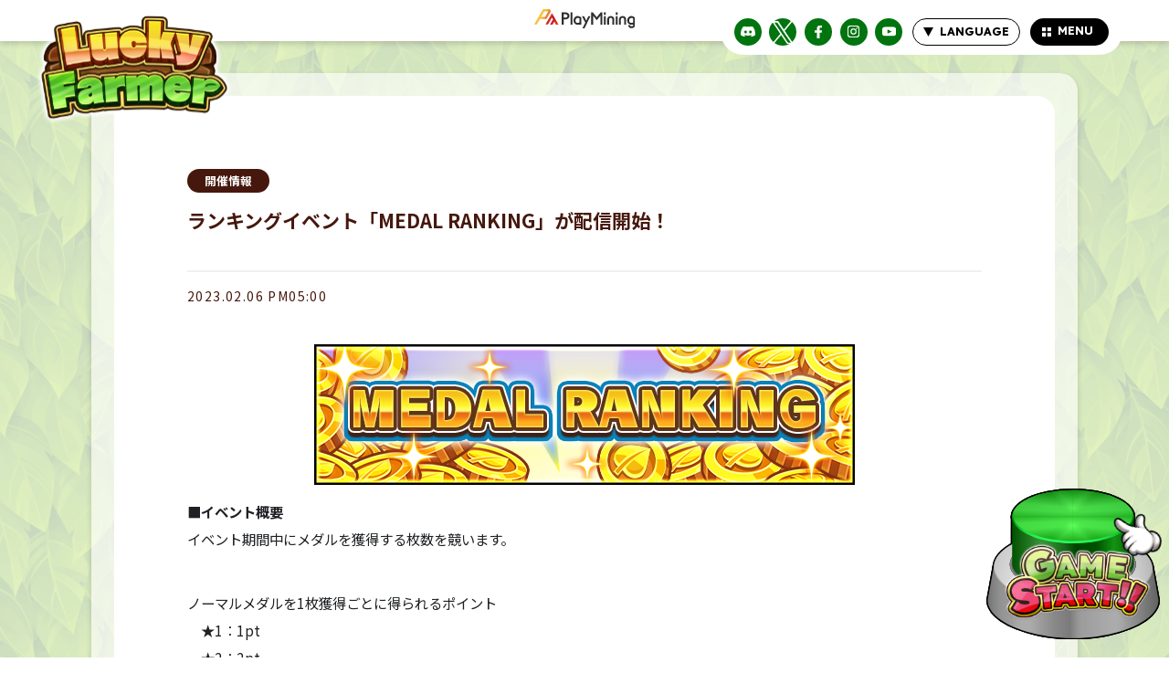

--- FILE ---
content_type: text/html; charset=UTF-8
request_url: https://luckyfarmer.playmining.com/news/medal-ranking-02-06-2023/
body_size: 95100
content:
<!DOCTYPE html>
<html lang="ja">
<head prefix="og: http://ogp.me/ns# fb: http://ogp.me/ns/fb# website: http://ogp.me/ns/websaite#">
  <meta charset="utf-8">
  <title>Lucky Farmer l ラッキー ファーマーl 誰でも楽しめるNFTコインプッシャーゲーム</title>
  <meta name="viewport" content="width=device-width, initial-scale=1">
  <meta name="title" content="Lucky Farmer l ラッキー ファーマーl 誰でも楽しめるNFTコインプッシャーゲーム" />
  <meta name="author" content="Lucky Farmer l ラッキー ファーマーl 誰でも楽しめるNFTコインプッシャーゲーム" />
  <meta name="copyright" content="2022 Lucky farmer" />
  <meta name="description" content="PlayMining のNFTゲーム『Lucky Farmer』。誰でも手軽に始められるシンプルなNFT コインプッシャーゲームです。たくさんのキャラクターたちに囲まれた四季折々の農場で、さぁ、あなたの運だめしを!!" />
  <meta name="keywords" content="Lucky farmer" />
  <!--  <meta name="robots" content="noindex,nofollow">-->

  <link rel="shortcut icon" href="https://luckyfarmer.playmining.com/wp-content/themes/lucky_farmer/assets/favicon.ico" type="image/x-icon">
  <link rel="apple-touch-icon" href="https://luckyfarmer.playmining.com/wp-content/themes/lucky_farmer/assets/img/apple-touch-icon.png" sizes="180x180">
  <link rel="icon" type="image/png" href="https://luckyfarmer.playmining.com/wp-content/themes/lucky_farmer/assets/img/android-touch-icon.png" sizes="192x192">

  <link rel="preconnect" href="https://fonts.googleapis.com">
  <link rel="preconnect" href="https://fonts.gstatic.com" crossorigin>
  <link href="https://fonts.googleapis.com/css2?family=Lexend+Deca:wght@100;200;300;400;500;600;700;800;900&family=Noto+Sans+JP:wght@300;400;500;700;900&display=swap" rel="stylesheet">
  <link rel="stylesheet" type="text/css" href="https://cdnjs.cloudflare.com/ajax/libs/slick-carousel/1.9.0/slick.css">
  <link rel="stylesheet" type="text/css" href="https://cdnjs.cloudflare.com/ajax/libs/slick-carousel/1.9.0/slick-theme.css">
  <link rel="stylesheet" type="text/css" href="https://use.fontawesome.com/releases/v5.6.3/css/all.css">
  <link rel="stylesheet" href="https://luckyfarmer.playmining.com/wp-content/themes/lucky_farmer/assets/css/animate.css">
  <link rel="stylesheet" href="https://luckyfarmer.playmining.com/wp-content/themes/lucky_farmer/assets/css/style.css" type="text/css" />
  <script src="https://ajax.googleapis.com/ajax/libs/jquery/3.1.1/jquery.min.js"></script>
  <script src="https://luckyfarmer.playmining.com/wp-content/themes/lucky_farmer/assets/js/fitie.js"></script>
  <script src="https://luckyfarmer.playmining.com/wp-content/themes/lucky_farmer/assets/js/wow.min.js"></script>
  <script type="text/javascript" src="https://cdnjs.cloudflare.com/ajax/libs/slick-carousel/1.9.0/slick.min.js"></script>
  <script src="https://luckyfarmer.playmining.com/wp-content/themes/lucky_farmer/assets/js/script.js"></script>

  <!--[if lt IE 7]>
  <script src="https://luckyfarmer.playmining.com/wp-content/themes/lucky_farmer/assets/js/DD_belatedPNG.js"></script>
  <script type="text/javascript">
    var oldFixPng = DD_belatedPNG.fixPng;
    DD_belatedPNG.fix('img, .png_bg');
  </script>
  <![endif]-->
  <meta name='robots' content='index, follow, max-image-preview:large, max-snippet:-1, max-video-preview:-1' />

	<!-- This site is optimized with the Yoast SEO plugin v19.10 - https://yoast.com/wordpress/plugins/seo/ -->
	<link rel="canonical" href="https://luckyfarmer.playmining.com/news/medal-ranking-02-06-2023/" />
	<meta property="og:locale" content="ja_JP" />
	<meta property="og:type" content="article" />
	<meta property="og:title" content="ランキングイベント「MEDAL RANKING」が配信開始！ - Lucky Farmer l ラッキー ファーマーl 誰でも楽しめるNFTコインプッシャーゲーム" />
	<meta property="og:description" content="■イベント概要イベント期間中にメダルを獲得する枚数を競います。 ノーマルメダルを1枚獲得ごとに得られるポイント　★1：1pt　★2：2pt　★3：4pt　★4：8pt※数字の書かれたカラーメダルを取得した際は、その数字分 [&hellip;]" />
	<meta property="og:url" content="https://luckyfarmer.playmining.com/news/medal-ranking-02-06-2023/" />
	<meta property="og:site_name" content="Lucky Farmer l ラッキー ファーマーl 誰でも楽しめるNFTコインプッシャーゲーム" />
	<meta property="article:modified_time" content="2023-02-07T03:14:23+00:00" />
	<meta property="og:image" content="https://luckyfarmer.playmining.com/wp-content/uploads/2022/11/medal_ranking.png" />
	<meta property="og:image:width" content="1760" />
	<meta property="og:image:height" content="1767" />
	<meta property="og:image:type" content="image/png" />
	<meta name="twitter:card" content="summary_large_image" />
	<meta name="twitter:label1" content="推定読み取り時間" />
	<meta name="twitter:data1" content="2分" />
	<script type="application/ld+json" class="yoast-schema-graph">{"@context":"https://schema.org","@graph":[{"@type":"WebPage","@id":"https://luckyfarmer.playmining.com/news/medal-ranking-02-06-2023/","url":"https://luckyfarmer.playmining.com/news/medal-ranking-02-06-2023/","name":"ランキングイベント「MEDAL RANKING」が配信開始！ - Lucky Farmer l ラッキー ファーマーl 誰でも楽しめるNFTコインプッシャーゲーム","isPartOf":{"@id":"https://luckyfarmer.playmining.com/#website"},"primaryImageOfPage":{"@id":"https://luckyfarmer.playmining.com/news/medal-ranking-02-06-2023/#primaryimage"},"image":{"@id":"https://luckyfarmer.playmining.com/news/medal-ranking-02-06-2023/#primaryimage"},"thumbnailUrl":"https://luckyfarmer.playmining.com/wp-content/uploads/2022/11/medal_ranking.png","datePublished":"2023-02-06T08:00:00+00:00","dateModified":"2023-02-07T03:14:23+00:00","breadcrumb":{"@id":"https://luckyfarmer.playmining.com/news/medal-ranking-02-06-2023/#breadcrumb"},"inLanguage":"ja","potentialAction":[{"@type":"ReadAction","target":["https://luckyfarmer.playmining.com/news/medal-ranking-02-06-2023/"]}]},{"@type":"ImageObject","inLanguage":"ja","@id":"https://luckyfarmer.playmining.com/news/medal-ranking-02-06-2023/#primaryimage","url":"https://luckyfarmer.playmining.com/wp-content/uploads/2022/11/medal_ranking.png","contentUrl":"https://luckyfarmer.playmining.com/wp-content/uploads/2022/11/medal_ranking.png","width":1760,"height":1767},{"@type":"BreadcrumbList","@id":"https://luckyfarmer.playmining.com/news/medal-ranking-02-06-2023/#breadcrumb","itemListElement":[{"@type":"ListItem","position":1,"name":"Home","item":"https://luckyfarmer.playmining.com/"},{"@type":"ListItem","position":2,"name":"お知らせ","item":"https://luckyfarmer.playmining.com/en/news/"},{"@type":"ListItem","position":3,"name":"ランキングイベント「MEDAL RANKING」が配信開始！"}]},{"@type":"WebSite","@id":"https://luckyfarmer.playmining.com/#website","url":"https://luckyfarmer.playmining.com/","name":"Lucky Farmer l ラッキー ファーマーl 誰でも楽しめるNFTコインプッシャーゲーム","description":"PlayMining のNFTゲーム『Lucky Farmer』。誰でも手軽に始められるシンプルなNFT コインプッシャーゲームです。たくさんのキャラクターたちに囲まれた四季折々の農場で、さぁ、あなたの運だめしを!!","potentialAction":[{"@type":"SearchAction","target":{"@type":"EntryPoint","urlTemplate":"https://luckyfarmer.playmining.com/?s={search_term_string}"},"query-input":"required name=search_term_string"}],"inLanguage":"ja"}]}</script>
	<!-- / Yoast SEO plugin. -->


<link rel='dns-prefetch' href='//luckyfarmer.playmining.com' />
<link rel='dns-prefetch' href='//s.w.org' />
<script type="text/javascript">
window._wpemojiSettings = {"baseUrl":"https:\/\/s.w.org\/images\/core\/emoji\/14.0.0\/72x72\/","ext":".png","svgUrl":"https:\/\/s.w.org\/images\/core\/emoji\/14.0.0\/svg\/","svgExt":".svg","source":{"concatemoji":"https:\/\/luckyfarmer.playmining.com\/wp-includes\/js\/wp-emoji-release.min.js?ver=6.0.3"}};
/*! This file is auto-generated */
!function(e,a,t){var n,r,o,i=a.createElement("canvas"),p=i.getContext&&i.getContext("2d");function s(e,t){var a=String.fromCharCode,e=(p.clearRect(0,0,i.width,i.height),p.fillText(a.apply(this,e),0,0),i.toDataURL());return p.clearRect(0,0,i.width,i.height),p.fillText(a.apply(this,t),0,0),e===i.toDataURL()}function c(e){var t=a.createElement("script");t.src=e,t.defer=t.type="text/javascript",a.getElementsByTagName("head")[0].appendChild(t)}for(o=Array("flag","emoji"),t.supports={everything:!0,everythingExceptFlag:!0},r=0;r<o.length;r++)t.supports[o[r]]=function(e){if(!p||!p.fillText)return!1;switch(p.textBaseline="top",p.font="600 32px Arial",e){case"flag":return s([127987,65039,8205,9895,65039],[127987,65039,8203,9895,65039])?!1:!s([55356,56826,55356,56819],[55356,56826,8203,55356,56819])&&!s([55356,57332,56128,56423,56128,56418,56128,56421,56128,56430,56128,56423,56128,56447],[55356,57332,8203,56128,56423,8203,56128,56418,8203,56128,56421,8203,56128,56430,8203,56128,56423,8203,56128,56447]);case"emoji":return!s([129777,127995,8205,129778,127999],[129777,127995,8203,129778,127999])}return!1}(o[r]),t.supports.everything=t.supports.everything&&t.supports[o[r]],"flag"!==o[r]&&(t.supports.everythingExceptFlag=t.supports.everythingExceptFlag&&t.supports[o[r]]);t.supports.everythingExceptFlag=t.supports.everythingExceptFlag&&!t.supports.flag,t.DOMReady=!1,t.readyCallback=function(){t.DOMReady=!0},t.supports.everything||(n=function(){t.readyCallback()},a.addEventListener?(a.addEventListener("DOMContentLoaded",n,!1),e.addEventListener("load",n,!1)):(e.attachEvent("onload",n),a.attachEvent("onreadystatechange",function(){"complete"===a.readyState&&t.readyCallback()})),(e=t.source||{}).concatemoji?c(e.concatemoji):e.wpemoji&&e.twemoji&&(c(e.twemoji),c(e.wpemoji)))}(window,document,window._wpemojiSettings);
</script>
<style type="text/css">
img.wp-smiley,
img.emoji {
	display: inline !important;
	border: none !important;
	box-shadow: none !important;
	height: 1em !important;
	width: 1em !important;
	margin: 0 0.07em !important;
	vertical-align: -0.1em !important;
	background: none !important;
	padding: 0 !important;
}
</style>
	<link rel='stylesheet' id='wp-block-library-css'  href='https://luckyfarmer.playmining.com/wp-includes/css/dist/block-library/style.min.css?ver=6.0.3' type='text/css' media='all' />
<style id='bogo-language-switcher-style-inline-css' type='text/css'>
ul.bogo-language-switcher li {
	list-style: none outside none;
	padding: 0;
}

#wpadminbar #wp-admin-bar-bogo-user-locale .ab-icon::before {
	content: "\f326";
	top: 2px;
}

/* National Flags */

.bogoflags,
.bogoflags-before:before {
	display: inline-block;
	width: 16px;
	height: 11px;
	background-image: none;
	background-color: transparent;
	border: none;
	padding: 0;
	margin: 0 4px;
	vertical-align: top;
}

.bogoflags-ad:before {
	content: url('/wp-content/plugins/bogo/includes/block-editor/language-switcher/../../css/../../images/flag-icons/ad.png');
}

.bogoflags-ae:before {
	content: url('/wp-content/plugins/bogo/includes/block-editor/language-switcher/../../css/../../images/flag-icons/ae.png');
}

.bogoflags-af:before {
	content: url('/wp-content/plugins/bogo/includes/block-editor/language-switcher/../../css/../../images/flag-icons/af.png');
}

.bogoflags-ag:before {
	content: url('/wp-content/plugins/bogo/includes/block-editor/language-switcher/../../css/../../images/flag-icons/ag.png');
}

.bogoflags-ai:before {
	content: url('/wp-content/plugins/bogo/includes/block-editor/language-switcher/../../css/../../images/flag-icons/ai.png');
}

.bogoflags-al:before {
	content: url('/wp-content/plugins/bogo/includes/block-editor/language-switcher/../../css/../../images/flag-icons/al.png');
}

.bogoflags-am:before {
	content: url('/wp-content/plugins/bogo/includes/block-editor/language-switcher/../../css/../../images/flag-icons/am.png');
}

.bogoflags-an:before {
	content: url('/wp-content/plugins/bogo/includes/block-editor/language-switcher/../../css/../../images/flag-icons/an.png');
}

.bogoflags-ao:before {
	content: url('/wp-content/plugins/bogo/includes/block-editor/language-switcher/../../css/../../images/flag-icons/ao.png');
}

.bogoflags-ar:before {
	content: url('/wp-content/plugins/bogo/includes/block-editor/language-switcher/../../css/../../images/flag-icons/ar.png');
}

.bogoflags-as:before {
	content: url('/wp-content/plugins/bogo/includes/block-editor/language-switcher/../../css/../../images/flag-icons/as.png');
}

.bogoflags-at:before {
	content: url('/wp-content/plugins/bogo/includes/block-editor/language-switcher/../../css/../../images/flag-icons/at.png');
}

.bogoflags-au:before {
	content: url('/wp-content/plugins/bogo/includes/block-editor/language-switcher/../../css/../../images/flag-icons/au.png');
}

.bogoflags-aw:before {
	content: url('/wp-content/plugins/bogo/includes/block-editor/language-switcher/../../css/../../images/flag-icons/aw.png');
}

.bogoflags-ax:before {
	content: url('/wp-content/plugins/bogo/includes/block-editor/language-switcher/../../css/../../images/flag-icons/ax.png');
}

.bogoflags-az:before {
	content: url('/wp-content/plugins/bogo/includes/block-editor/language-switcher/../../css/../../images/flag-icons/az.png');
}

.bogoflags-ba:before {
	content: url('/wp-content/plugins/bogo/includes/block-editor/language-switcher/../../css/../../images/flag-icons/ba.png');
}

.bogoflags-bb:before {
	content: url('/wp-content/plugins/bogo/includes/block-editor/language-switcher/../../css/../../images/flag-icons/bb.png');
}

.bogoflags-bd:before {
	content: url('/wp-content/plugins/bogo/includes/block-editor/language-switcher/../../css/../../images/flag-icons/bd.png');
}

.bogoflags-be:before {
	content: url('/wp-content/plugins/bogo/includes/block-editor/language-switcher/../../css/../../images/flag-icons/be.png');
}

.bogoflags-bf:before {
	content: url('/wp-content/plugins/bogo/includes/block-editor/language-switcher/../../css/../../images/flag-icons/bf.png');
}

.bogoflags-bg:before {
	content: url('/wp-content/plugins/bogo/includes/block-editor/language-switcher/../../css/../../images/flag-icons/bg.png');
}

.bogoflags-bh:before {
	content: url('/wp-content/plugins/bogo/includes/block-editor/language-switcher/../../css/../../images/flag-icons/bh.png');
}

.bogoflags-bi:before {
	content: url('/wp-content/plugins/bogo/includes/block-editor/language-switcher/../../css/../../images/flag-icons/bi.png');
}

.bogoflags-bj:before {
	content: url('/wp-content/plugins/bogo/includes/block-editor/language-switcher/../../css/../../images/flag-icons/bj.png');
}

.bogoflags-bm:before {
	content: url('/wp-content/plugins/bogo/includes/block-editor/language-switcher/../../css/../../images/flag-icons/bm.png');
}

.bogoflags-bn:before {
	content: url('/wp-content/plugins/bogo/includes/block-editor/language-switcher/../../css/../../images/flag-icons/bn.png');
}

.bogoflags-bo:before {
	content: url('/wp-content/plugins/bogo/includes/block-editor/language-switcher/../../css/../../images/flag-icons/bo.png');
}

.bogoflags-br:before {
	content: url('/wp-content/plugins/bogo/includes/block-editor/language-switcher/../../css/../../images/flag-icons/br.png');
}

.bogoflags-bs:before {
	content: url('/wp-content/plugins/bogo/includes/block-editor/language-switcher/../../css/../../images/flag-icons/bs.png');
}

.bogoflags-bt:before {
	content: url('/wp-content/plugins/bogo/includes/block-editor/language-switcher/../../css/../../images/flag-icons/bt.png');
}

.bogoflags-bv:before {
	content: url('/wp-content/plugins/bogo/includes/block-editor/language-switcher/../../css/../../images/flag-icons/bv.png');
}

.bogoflags-bw:before {
	content: url('/wp-content/plugins/bogo/includes/block-editor/language-switcher/../../css/../../images/flag-icons/bw.png');
}

.bogoflags-by:before {
	content: url('/wp-content/plugins/bogo/includes/block-editor/language-switcher/../../css/../../images/flag-icons/by.png');
}

.bogoflags-bz:before {
	content: url('/wp-content/plugins/bogo/includes/block-editor/language-switcher/../../css/../../images/flag-icons/bz.png');
}

.bogoflags-ca:before {
	content: url('/wp-content/plugins/bogo/includes/block-editor/language-switcher/../../css/../../images/flag-icons/ca.png');
}

.bogoflags-catalonia:before {
	content: url('/wp-content/plugins/bogo/includes/block-editor/language-switcher/../../css/../../images/flag-icons/catalonia.png');
}

.bogoflags-cc:before {
	content: url('/wp-content/plugins/bogo/includes/block-editor/language-switcher/../../css/../../images/flag-icons/cc.png');
}

.bogoflags-cd:before {
	content: url('/wp-content/plugins/bogo/includes/block-editor/language-switcher/../../css/../../images/flag-icons/cd.png');
}

.bogoflags-cf:before {
	content: url('/wp-content/plugins/bogo/includes/block-editor/language-switcher/../../css/../../images/flag-icons/cf.png');
}

.bogoflags-cg:before {
	content: url('/wp-content/plugins/bogo/includes/block-editor/language-switcher/../../css/../../images/flag-icons/cg.png');
}

.bogoflags-ch:before {
	content: url('/wp-content/plugins/bogo/includes/block-editor/language-switcher/../../css/../../images/flag-icons/ch.png');
}

.bogoflags-ci:before {
	content: url('/wp-content/plugins/bogo/includes/block-editor/language-switcher/../../css/../../images/flag-icons/ci.png');
}

.bogoflags-ck:before {
	content: url('/wp-content/plugins/bogo/includes/block-editor/language-switcher/../../css/../../images/flag-icons/ck.png');
}

.bogoflags-cl:before {
	content: url('/wp-content/plugins/bogo/includes/block-editor/language-switcher/../../css/../../images/flag-icons/cl.png');
}

.bogoflags-cm:before {
	content: url('/wp-content/plugins/bogo/includes/block-editor/language-switcher/../../css/../../images/flag-icons/cm.png');
}

.bogoflags-cn:before {
	content: url('/wp-content/plugins/bogo/includes/block-editor/language-switcher/../../css/../../images/flag-icons/cn.png');
}

.bogoflags-co:before {
	content: url('/wp-content/plugins/bogo/includes/block-editor/language-switcher/../../css/../../images/flag-icons/co.png');
}

.bogoflags-cr:before {
	content: url('/wp-content/plugins/bogo/includes/block-editor/language-switcher/../../css/../../images/flag-icons/cr.png');
}

.bogoflags-cs:before {
	content: url('/wp-content/plugins/bogo/includes/block-editor/language-switcher/../../css/../../images/flag-icons/cs.png');
}

.bogoflags-cu:before {
	content: url('/wp-content/plugins/bogo/includes/block-editor/language-switcher/../../css/../../images/flag-icons/cu.png');
}

.bogoflags-cv:before {
	content: url('/wp-content/plugins/bogo/includes/block-editor/language-switcher/../../css/../../images/flag-icons/cv.png');
}

.bogoflags-cx:before {
	content: url('/wp-content/plugins/bogo/includes/block-editor/language-switcher/../../css/../../images/flag-icons/cx.png');
}

.bogoflags-cy:before {
	content: url('/wp-content/plugins/bogo/includes/block-editor/language-switcher/../../css/../../images/flag-icons/cy.png');
}

.bogoflags-cz:before {
	content: url('/wp-content/plugins/bogo/includes/block-editor/language-switcher/../../css/../../images/flag-icons/cz.png');
}

.bogoflags-de:before {
	content: url('/wp-content/plugins/bogo/includes/block-editor/language-switcher/../../css/../../images/flag-icons/de.png');
}

.bogoflags-dj:before {
	content: url('/wp-content/plugins/bogo/includes/block-editor/language-switcher/../../css/../../images/flag-icons/dj.png');
}

.bogoflags-dk:before {
	content: url('/wp-content/plugins/bogo/includes/block-editor/language-switcher/../../css/../../images/flag-icons/dk.png');
}

.bogoflags-dm:before {
	content: url('/wp-content/plugins/bogo/includes/block-editor/language-switcher/../../css/../../images/flag-icons/dm.png');
}

.bogoflags-do:before {
	content: url('/wp-content/plugins/bogo/includes/block-editor/language-switcher/../../css/../../images/flag-icons/do.png');
}

.bogoflags-dz:before {
	content: url('/wp-content/plugins/bogo/includes/block-editor/language-switcher/../../css/../../images/flag-icons/dz.png');
}

.bogoflags-ec:before {
	content: url('/wp-content/plugins/bogo/includes/block-editor/language-switcher/../../css/../../images/flag-icons/ec.png');
}

.bogoflags-ee:before {
	content: url('/wp-content/plugins/bogo/includes/block-editor/language-switcher/../../css/../../images/flag-icons/ee.png');
}

.bogoflags-eg:before {
	content: url('/wp-content/plugins/bogo/includes/block-editor/language-switcher/../../css/../../images/flag-icons/eg.png');
}

.bogoflags-eh:before {
	content: url('/wp-content/plugins/bogo/includes/block-editor/language-switcher/../../css/../../images/flag-icons/eh.png');
}

.bogoflags-england:before {
	content: url('/wp-content/plugins/bogo/includes/block-editor/language-switcher/../../css/../../images/flag-icons/england.png');
}

.bogoflags-er:before {
	content: url('/wp-content/plugins/bogo/includes/block-editor/language-switcher/../../css/../../images/flag-icons/er.png');
}

.bogoflags-es:before {
	content: url('/wp-content/plugins/bogo/includes/block-editor/language-switcher/../../css/../../images/flag-icons/es.png');
}

.bogoflags-et:before {
	content: url('/wp-content/plugins/bogo/includes/block-editor/language-switcher/../../css/../../images/flag-icons/et.png');
}

.bogoflags-europeanunion:before {
	content: url('/wp-content/plugins/bogo/includes/block-editor/language-switcher/../../css/../../images/flag-icons/europeanunion.png');
}

.bogoflags-fam:before {
	content: url('/wp-content/plugins/bogo/includes/block-editor/language-switcher/../../css/../../images/flag-icons/fam.png');
}

.bogoflags-fi:before {
	content: url('/wp-content/plugins/bogo/includes/block-editor/language-switcher/../../css/../../images/flag-icons/fi.png');
}

.bogoflags-fj:before {
	content: url('/wp-content/plugins/bogo/includes/block-editor/language-switcher/../../css/../../images/flag-icons/fj.png');
}

.bogoflags-fk:before {
	content: url('/wp-content/plugins/bogo/includes/block-editor/language-switcher/../../css/../../images/flag-icons/fk.png');
}

.bogoflags-fm:before {
	content: url('/wp-content/plugins/bogo/includes/block-editor/language-switcher/../../css/../../images/flag-icons/fm.png');
}

.bogoflags-fo:before {
	content: url('/wp-content/plugins/bogo/includes/block-editor/language-switcher/../../css/../../images/flag-icons/fo.png');
}

.bogoflags-fr:before {
	content: url('/wp-content/plugins/bogo/includes/block-editor/language-switcher/../../css/../../images/flag-icons/fr.png');
}

.bogoflags-ga:before {
	content: url('/wp-content/plugins/bogo/includes/block-editor/language-switcher/../../css/../../images/flag-icons/ga.png');
}

.bogoflags-gb:before {
	content: url('/wp-content/plugins/bogo/includes/block-editor/language-switcher/../../css/../../images/flag-icons/gb.png');
}

.bogoflags-gd:before {
	content: url('/wp-content/plugins/bogo/includes/block-editor/language-switcher/../../css/../../images/flag-icons/gd.png');
}

.bogoflags-ge:before {
	content: url('/wp-content/plugins/bogo/includes/block-editor/language-switcher/../../css/../../images/flag-icons/ge.png');
}

.bogoflags-gf:before {
	content: url('/wp-content/plugins/bogo/includes/block-editor/language-switcher/../../css/../../images/flag-icons/gf.png');
}

.bogoflags-gh:before {
	content: url('/wp-content/plugins/bogo/includes/block-editor/language-switcher/../../css/../../images/flag-icons/gh.png');
}

.bogoflags-gi:before {
	content: url('/wp-content/plugins/bogo/includes/block-editor/language-switcher/../../css/../../images/flag-icons/gi.png');
}

.bogoflags-gl:before {
	content: url('/wp-content/plugins/bogo/includes/block-editor/language-switcher/../../css/../../images/flag-icons/gl.png');
}

.bogoflags-gm:before {
	content: url('/wp-content/plugins/bogo/includes/block-editor/language-switcher/../../css/../../images/flag-icons/gm.png');
}

.bogoflags-gn:before {
	content: url('/wp-content/plugins/bogo/includes/block-editor/language-switcher/../../css/../../images/flag-icons/gn.png');
}

.bogoflags-gp:before {
	content: url('/wp-content/plugins/bogo/includes/block-editor/language-switcher/../../css/../../images/flag-icons/gp.png');
}

.bogoflags-gq:before {
	content: url('/wp-content/plugins/bogo/includes/block-editor/language-switcher/../../css/../../images/flag-icons/gq.png');
}

.bogoflags-gr:before {
	content: url('/wp-content/plugins/bogo/includes/block-editor/language-switcher/../../css/../../images/flag-icons/gr.png');
}

.bogoflags-gs:before {
	content: url('/wp-content/plugins/bogo/includes/block-editor/language-switcher/../../css/../../images/flag-icons/gs.png');
}

.bogoflags-gt:before {
	content: url('/wp-content/plugins/bogo/includes/block-editor/language-switcher/../../css/../../images/flag-icons/gt.png');
}

.bogoflags-gu:before {
	content: url('/wp-content/plugins/bogo/includes/block-editor/language-switcher/../../css/../../images/flag-icons/gu.png');
}

.bogoflags-gw:before {
	content: url('/wp-content/plugins/bogo/includes/block-editor/language-switcher/../../css/../../images/flag-icons/gw.png');
}

.bogoflags-gy:before {
	content: url('/wp-content/plugins/bogo/includes/block-editor/language-switcher/../../css/../../images/flag-icons/gy.png');
}

.bogoflags-hk:before {
	content: url('/wp-content/plugins/bogo/includes/block-editor/language-switcher/../../css/../../images/flag-icons/hk.png');
}

.bogoflags-hm:before {
	content: url('/wp-content/plugins/bogo/includes/block-editor/language-switcher/../../css/../../images/flag-icons/hm.png');
}

.bogoflags-hn:before {
	content: url('/wp-content/plugins/bogo/includes/block-editor/language-switcher/../../css/../../images/flag-icons/hn.png');
}

.bogoflags-hr:before {
	content: url('/wp-content/plugins/bogo/includes/block-editor/language-switcher/../../css/../../images/flag-icons/hr.png');
}

.bogoflags-ht:before {
	content: url('/wp-content/plugins/bogo/includes/block-editor/language-switcher/../../css/../../images/flag-icons/ht.png');
}

.bogoflags-hu:before {
	content: url('/wp-content/plugins/bogo/includes/block-editor/language-switcher/../../css/../../images/flag-icons/hu.png');
}

.bogoflags-id:before {
	content: url('/wp-content/plugins/bogo/includes/block-editor/language-switcher/../../css/../../images/flag-icons/id.png');
}

.bogoflags-ie:before {
	content: url('/wp-content/plugins/bogo/includes/block-editor/language-switcher/../../css/../../images/flag-icons/ie.png');
}

.bogoflags-il:before {
	content: url('/wp-content/plugins/bogo/includes/block-editor/language-switcher/../../css/../../images/flag-icons/il.png');
}

.bogoflags-in:before {
	content: url('/wp-content/plugins/bogo/includes/block-editor/language-switcher/../../css/../../images/flag-icons/in.png');
}

.bogoflags-io:before {
	content: url('/wp-content/plugins/bogo/includes/block-editor/language-switcher/../../css/../../images/flag-icons/io.png');
}

.bogoflags-iq:before {
	content: url('/wp-content/plugins/bogo/includes/block-editor/language-switcher/../../css/../../images/flag-icons/iq.png');
}

.bogoflags-ir:before {
	content: url('/wp-content/plugins/bogo/includes/block-editor/language-switcher/../../css/../../images/flag-icons/ir.png');
}

.bogoflags-is:before {
	content: url('/wp-content/plugins/bogo/includes/block-editor/language-switcher/../../css/../../images/flag-icons/is.png');
}

.bogoflags-it:before {
	content: url('/wp-content/plugins/bogo/includes/block-editor/language-switcher/../../css/../../images/flag-icons/it.png');
}

.bogoflags-jm:before {
	content: url('/wp-content/plugins/bogo/includes/block-editor/language-switcher/../../css/../../images/flag-icons/jm.png');
}

.bogoflags-jo:before {
	content: url('/wp-content/plugins/bogo/includes/block-editor/language-switcher/../../css/../../images/flag-icons/jo.png');
}

.bogoflags-jp:before {
	content: url('/wp-content/plugins/bogo/includes/block-editor/language-switcher/../../css/../../images/flag-icons/jp.png');
}

.bogoflags-ke:before {
	content: url('/wp-content/plugins/bogo/includes/block-editor/language-switcher/../../css/../../images/flag-icons/ke.png');
}

.bogoflags-kg:before {
	content: url('/wp-content/plugins/bogo/includes/block-editor/language-switcher/../../css/../../images/flag-icons/kg.png');
}

.bogoflags-kh:before {
	content: url('/wp-content/plugins/bogo/includes/block-editor/language-switcher/../../css/../../images/flag-icons/kh.png');
}

.bogoflags-ki:before {
	content: url('/wp-content/plugins/bogo/includes/block-editor/language-switcher/../../css/../../images/flag-icons/ki.png');
}

.bogoflags-km:before {
	content: url('/wp-content/plugins/bogo/includes/block-editor/language-switcher/../../css/../../images/flag-icons/km.png');
}

.bogoflags-kn:before {
	content: url('/wp-content/plugins/bogo/includes/block-editor/language-switcher/../../css/../../images/flag-icons/kn.png');
}

.bogoflags-kp:before {
	content: url('/wp-content/plugins/bogo/includes/block-editor/language-switcher/../../css/../../images/flag-icons/kp.png');
}

.bogoflags-kr:before {
	content: url('/wp-content/plugins/bogo/includes/block-editor/language-switcher/../../css/../../images/flag-icons/kr.png');
}

.bogoflags-kw:before {
	content: url('/wp-content/plugins/bogo/includes/block-editor/language-switcher/../../css/../../images/flag-icons/kw.png');
}

.bogoflags-ky:before {
	content: url('/wp-content/plugins/bogo/includes/block-editor/language-switcher/../../css/../../images/flag-icons/ky.png');
}

.bogoflags-kz:before {
	content: url('/wp-content/plugins/bogo/includes/block-editor/language-switcher/../../css/../../images/flag-icons/kz.png');
}

.bogoflags-la:before {
	content: url('/wp-content/plugins/bogo/includes/block-editor/language-switcher/../../css/../../images/flag-icons/la.png');
}

.bogoflags-lb:before {
	content: url('/wp-content/plugins/bogo/includes/block-editor/language-switcher/../../css/../../images/flag-icons/lb.png');
}

.bogoflags-lc:before {
	content: url('/wp-content/plugins/bogo/includes/block-editor/language-switcher/../../css/../../images/flag-icons/lc.png');
}

.bogoflags-li:before {
	content: url('/wp-content/plugins/bogo/includes/block-editor/language-switcher/../../css/../../images/flag-icons/li.png');
}

.bogoflags-lk:before {
	content: url('/wp-content/plugins/bogo/includes/block-editor/language-switcher/../../css/../../images/flag-icons/lk.png');
}

.bogoflags-lr:before {
	content: url('/wp-content/plugins/bogo/includes/block-editor/language-switcher/../../css/../../images/flag-icons/lr.png');
}

.bogoflags-ls:before {
	content: url('/wp-content/plugins/bogo/includes/block-editor/language-switcher/../../css/../../images/flag-icons/ls.png');
}

.bogoflags-lt:before {
	content: url('/wp-content/plugins/bogo/includes/block-editor/language-switcher/../../css/../../images/flag-icons/lt.png');
}

.bogoflags-lu:before {
	content: url('/wp-content/plugins/bogo/includes/block-editor/language-switcher/../../css/../../images/flag-icons/lu.png');
}

.bogoflags-lv:before {
	content: url('/wp-content/plugins/bogo/includes/block-editor/language-switcher/../../css/../../images/flag-icons/lv.png');
}

.bogoflags-ly:before {
	content: url('/wp-content/plugins/bogo/includes/block-editor/language-switcher/../../css/../../images/flag-icons/ly.png');
}

.bogoflags-ma:before {
	content: url('/wp-content/plugins/bogo/includes/block-editor/language-switcher/../../css/../../images/flag-icons/ma.png');
}

.bogoflags-mc:before {
	content: url('/wp-content/plugins/bogo/includes/block-editor/language-switcher/../../css/../../images/flag-icons/mc.png');
}

.bogoflags-md:before {
	content: url('/wp-content/plugins/bogo/includes/block-editor/language-switcher/../../css/../../images/flag-icons/md.png');
}

.bogoflags-me:before {
	content: url('/wp-content/plugins/bogo/includes/block-editor/language-switcher/../../css/../../images/flag-icons/me.png');
}

.bogoflags-mg:before {
	content: url('/wp-content/plugins/bogo/includes/block-editor/language-switcher/../../css/../../images/flag-icons/mg.png');
}

.bogoflags-mh:before {
	content: url('/wp-content/plugins/bogo/includes/block-editor/language-switcher/../../css/../../images/flag-icons/mh.png');
}

.bogoflags-mk:before {
	content: url('/wp-content/plugins/bogo/includes/block-editor/language-switcher/../../css/../../images/flag-icons/mk.png');
}

.bogoflags-ml:before {
	content: url('/wp-content/plugins/bogo/includes/block-editor/language-switcher/../../css/../../images/flag-icons/ml.png');
}

.bogoflags-mm:before {
	content: url('/wp-content/plugins/bogo/includes/block-editor/language-switcher/../../css/../../images/flag-icons/mm.png');
}

.bogoflags-mn:before {
	content: url('/wp-content/plugins/bogo/includes/block-editor/language-switcher/../../css/../../images/flag-icons/mn.png');
}

.bogoflags-mo:before {
	content: url('/wp-content/plugins/bogo/includes/block-editor/language-switcher/../../css/../../images/flag-icons/mo.png');
}

.bogoflags-mp:before {
	content: url('/wp-content/plugins/bogo/includes/block-editor/language-switcher/../../css/../../images/flag-icons/mp.png');
}

.bogoflags-mq:before {
	content: url('/wp-content/plugins/bogo/includes/block-editor/language-switcher/../../css/../../images/flag-icons/mq.png');
}

.bogoflags-mr:before {
	content: url('/wp-content/plugins/bogo/includes/block-editor/language-switcher/../../css/../../images/flag-icons/mr.png');
}

.bogoflags-ms:before {
	content: url('/wp-content/plugins/bogo/includes/block-editor/language-switcher/../../css/../../images/flag-icons/ms.png');
}

.bogoflags-mt:before {
	content: url('/wp-content/plugins/bogo/includes/block-editor/language-switcher/../../css/../../images/flag-icons/mt.png');
}

.bogoflags-mu:before {
	content: url('/wp-content/plugins/bogo/includes/block-editor/language-switcher/../../css/../../images/flag-icons/mu.png');
}

.bogoflags-mv:before {
	content: url('/wp-content/plugins/bogo/includes/block-editor/language-switcher/../../css/../../images/flag-icons/mv.png');
}

.bogoflags-mw:before {
	content: url('/wp-content/plugins/bogo/includes/block-editor/language-switcher/../../css/../../images/flag-icons/mw.png');
}

.bogoflags-mx:before {
	content: url('/wp-content/plugins/bogo/includes/block-editor/language-switcher/../../css/../../images/flag-icons/mx.png');
}

.bogoflags-my:before {
	content: url('/wp-content/plugins/bogo/includes/block-editor/language-switcher/../../css/../../images/flag-icons/my.png');
}

.bogoflags-mz:before {
	content: url('/wp-content/plugins/bogo/includes/block-editor/language-switcher/../../css/../../images/flag-icons/mz.png');
}

.bogoflags-na:before {
	content: url('/wp-content/plugins/bogo/includes/block-editor/language-switcher/../../css/../../images/flag-icons/na.png');
}

.bogoflags-nc:before {
	content: url('/wp-content/plugins/bogo/includes/block-editor/language-switcher/../../css/../../images/flag-icons/nc.png');
}

.bogoflags-ne:before {
	content: url('/wp-content/plugins/bogo/includes/block-editor/language-switcher/../../css/../../images/flag-icons/ne.png');
}

.bogoflags-nf:before {
	content: url('/wp-content/plugins/bogo/includes/block-editor/language-switcher/../../css/../../images/flag-icons/nf.png');
}

.bogoflags-ng:before {
	content: url('/wp-content/plugins/bogo/includes/block-editor/language-switcher/../../css/../../images/flag-icons/ng.png');
}

.bogoflags-ni:before {
	content: url('/wp-content/plugins/bogo/includes/block-editor/language-switcher/../../css/../../images/flag-icons/ni.png');
}

.bogoflags-nl:before {
	content: url('/wp-content/plugins/bogo/includes/block-editor/language-switcher/../../css/../../images/flag-icons/nl.png');
}

.bogoflags-no:before {
	content: url('/wp-content/plugins/bogo/includes/block-editor/language-switcher/../../css/../../images/flag-icons/no.png');
}

.bogoflags-np:before {
	content: url('/wp-content/plugins/bogo/includes/block-editor/language-switcher/../../css/../../images/flag-icons/np.png');
}

.bogoflags-nr:before {
	content: url('/wp-content/plugins/bogo/includes/block-editor/language-switcher/../../css/../../images/flag-icons/nr.png');
}

.bogoflags-nu:before {
	content: url('/wp-content/plugins/bogo/includes/block-editor/language-switcher/../../css/../../images/flag-icons/nu.png');
}

.bogoflags-nz:before {
	content: url('/wp-content/plugins/bogo/includes/block-editor/language-switcher/../../css/../../images/flag-icons/nz.png');
}

.bogoflags-om:before {
	content: url('/wp-content/plugins/bogo/includes/block-editor/language-switcher/../../css/../../images/flag-icons/om.png');
}

.bogoflags-pa:before {
	content: url('/wp-content/plugins/bogo/includes/block-editor/language-switcher/../../css/../../images/flag-icons/pa.png');
}

.bogoflags-pe:before {
	content: url('/wp-content/plugins/bogo/includes/block-editor/language-switcher/../../css/../../images/flag-icons/pe.png');
}

.bogoflags-pf:before {
	content: url('/wp-content/plugins/bogo/includes/block-editor/language-switcher/../../css/../../images/flag-icons/pf.png');
}

.bogoflags-pg:before {
	content: url('/wp-content/plugins/bogo/includes/block-editor/language-switcher/../../css/../../images/flag-icons/pg.png');
}

.bogoflags-ph:before {
	content: url('/wp-content/plugins/bogo/includes/block-editor/language-switcher/../../css/../../images/flag-icons/ph.png');
}

.bogoflags-pk:before {
	content: url('/wp-content/plugins/bogo/includes/block-editor/language-switcher/../../css/../../images/flag-icons/pk.png');
}

.bogoflags-pl:before {
	content: url('/wp-content/plugins/bogo/includes/block-editor/language-switcher/../../css/../../images/flag-icons/pl.png');
}

.bogoflags-pm:before {
	content: url('/wp-content/plugins/bogo/includes/block-editor/language-switcher/../../css/../../images/flag-icons/pm.png');
}

.bogoflags-pn:before {
	content: url('/wp-content/plugins/bogo/includes/block-editor/language-switcher/../../css/../../images/flag-icons/pn.png');
}

.bogoflags-pr:before {
	content: url('/wp-content/plugins/bogo/includes/block-editor/language-switcher/../../css/../../images/flag-icons/pr.png');
}

.bogoflags-ps:before {
	content: url('/wp-content/plugins/bogo/includes/block-editor/language-switcher/../../css/../../images/flag-icons/ps.png');
}

.bogoflags-pt:before {
	content: url('/wp-content/plugins/bogo/includes/block-editor/language-switcher/../../css/../../images/flag-icons/pt.png');
}

.bogoflags-pw:before {
	content: url('/wp-content/plugins/bogo/includes/block-editor/language-switcher/../../css/../../images/flag-icons/pw.png');
}

.bogoflags-py:before {
	content: url('/wp-content/plugins/bogo/includes/block-editor/language-switcher/../../css/../../images/flag-icons/py.png');
}

.bogoflags-qa:before {
	content: url('/wp-content/plugins/bogo/includes/block-editor/language-switcher/../../css/../../images/flag-icons/qa.png');
}

.bogoflags-re:before {
	content: url('/wp-content/plugins/bogo/includes/block-editor/language-switcher/../../css/../../images/flag-icons/re.png');
}

.bogoflags-ro:before {
	content: url('/wp-content/plugins/bogo/includes/block-editor/language-switcher/../../css/../../images/flag-icons/ro.png');
}

.bogoflags-rs:before {
	content: url('/wp-content/plugins/bogo/includes/block-editor/language-switcher/../../css/../../images/flag-icons/rs.png');
}

.bogoflags-ru:before {
	content: url('/wp-content/plugins/bogo/includes/block-editor/language-switcher/../../css/../../images/flag-icons/ru.png');
}

.bogoflags-rw:before {
	content: url('/wp-content/plugins/bogo/includes/block-editor/language-switcher/../../css/../../images/flag-icons/rw.png');
}

.bogoflags-sa:before {
	content: url('/wp-content/plugins/bogo/includes/block-editor/language-switcher/../../css/../../images/flag-icons/sa.png');
}

.bogoflags-sb:before {
	content: url('/wp-content/plugins/bogo/includes/block-editor/language-switcher/../../css/../../images/flag-icons/sb.png');
}

.bogoflags-sc:before {
	content: url('/wp-content/plugins/bogo/includes/block-editor/language-switcher/../../css/../../images/flag-icons/sc.png');
}

.bogoflags-scotland:before {
	content: url('/wp-content/plugins/bogo/includes/block-editor/language-switcher/../../css/../../images/flag-icons/scotland.png');
}

.bogoflags-sd:before {
	content: url('/wp-content/plugins/bogo/includes/block-editor/language-switcher/../../css/../../images/flag-icons/sd.png');
}

.bogoflags-se:before {
	content: url('/wp-content/plugins/bogo/includes/block-editor/language-switcher/../../css/../../images/flag-icons/se.png');
}

.bogoflags-sg:before {
	content: url('/wp-content/plugins/bogo/includes/block-editor/language-switcher/../../css/../../images/flag-icons/sg.png');
}

.bogoflags-sh:before {
	content: url('/wp-content/plugins/bogo/includes/block-editor/language-switcher/../../css/../../images/flag-icons/sh.png');
}

.bogoflags-si:before {
	content: url('/wp-content/plugins/bogo/includes/block-editor/language-switcher/../../css/../../images/flag-icons/si.png');
}

.bogoflags-sj:before {
	content: url('/wp-content/plugins/bogo/includes/block-editor/language-switcher/../../css/../../images/flag-icons/sj.png');
}

.bogoflags-sk:before {
	content: url('/wp-content/plugins/bogo/includes/block-editor/language-switcher/../../css/../../images/flag-icons/sk.png');
}

.bogoflags-sl:before {
	content: url('/wp-content/plugins/bogo/includes/block-editor/language-switcher/../../css/../../images/flag-icons/sl.png');
}

.bogoflags-sm:before {
	content: url('/wp-content/plugins/bogo/includes/block-editor/language-switcher/../../css/../../images/flag-icons/sm.png');
}

.bogoflags-sn:before {
	content: url('/wp-content/plugins/bogo/includes/block-editor/language-switcher/../../css/../../images/flag-icons/sn.png');
}

.bogoflags-so:before {
	content: url('/wp-content/plugins/bogo/includes/block-editor/language-switcher/../../css/../../images/flag-icons/so.png');
}

.bogoflags-sr:before {
	content: url('/wp-content/plugins/bogo/includes/block-editor/language-switcher/../../css/../../images/flag-icons/sr.png');
}

.bogoflags-st:before {
	content: url('/wp-content/plugins/bogo/includes/block-editor/language-switcher/../../css/../../images/flag-icons/st.png');
}

.bogoflags-sv:before {
	content: url('/wp-content/plugins/bogo/includes/block-editor/language-switcher/../../css/../../images/flag-icons/sv.png');
}

.bogoflags-sy:before {
	content: url('/wp-content/plugins/bogo/includes/block-editor/language-switcher/../../css/../../images/flag-icons/sy.png');
}

.bogoflags-sz:before {
	content: url('/wp-content/plugins/bogo/includes/block-editor/language-switcher/../../css/../../images/flag-icons/sz.png');
}

.bogoflags-tc:before {
	content: url('/wp-content/plugins/bogo/includes/block-editor/language-switcher/../../css/../../images/flag-icons/tc.png');
}

.bogoflags-td:before {
	content: url('/wp-content/plugins/bogo/includes/block-editor/language-switcher/../../css/../../images/flag-icons/td.png');
}

.bogoflags-tf:before {
	content: url('/wp-content/plugins/bogo/includes/block-editor/language-switcher/../../css/../../images/flag-icons/tf.png');
}

.bogoflags-tg:before {
	content: url('/wp-content/plugins/bogo/includes/block-editor/language-switcher/../../css/../../images/flag-icons/tg.png');
}

.bogoflags-th:before {
	content: url('/wp-content/plugins/bogo/includes/block-editor/language-switcher/../../css/../../images/flag-icons/th.png');
}

.bogoflags-tj:before {
	content: url('/wp-content/plugins/bogo/includes/block-editor/language-switcher/../../css/../../images/flag-icons/tj.png');
}

.bogoflags-tk:before {
	content: url('/wp-content/plugins/bogo/includes/block-editor/language-switcher/../../css/../../images/flag-icons/tk.png');
}

.bogoflags-tl:before {
	content: url('/wp-content/plugins/bogo/includes/block-editor/language-switcher/../../css/../../images/flag-icons/tl.png');
}

.bogoflags-tm:before {
	content: url('/wp-content/plugins/bogo/includes/block-editor/language-switcher/../../css/../../images/flag-icons/tm.png');
}

.bogoflags-tn:before {
	content: url('/wp-content/plugins/bogo/includes/block-editor/language-switcher/../../css/../../images/flag-icons/tn.png');
}

.bogoflags-to:before {
	content: url('/wp-content/plugins/bogo/includes/block-editor/language-switcher/../../css/../../images/flag-icons/to.png');
}

.bogoflags-tr:before {
	content: url('/wp-content/plugins/bogo/includes/block-editor/language-switcher/../../css/../../images/flag-icons/tr.png');
}

.bogoflags-tt:before {
	content: url('/wp-content/plugins/bogo/includes/block-editor/language-switcher/../../css/../../images/flag-icons/tt.png');
}

.bogoflags-tv:before {
	content: url('/wp-content/plugins/bogo/includes/block-editor/language-switcher/../../css/../../images/flag-icons/tv.png');
}

.bogoflags-tw:before {
	content: url('/wp-content/plugins/bogo/includes/block-editor/language-switcher/../../css/../../images/flag-icons/tw.png');
}

.bogoflags-tz:before {
	content: url('/wp-content/plugins/bogo/includes/block-editor/language-switcher/../../css/../../images/flag-icons/tz.png');
}

.bogoflags-ua:before {
	content: url('/wp-content/plugins/bogo/includes/block-editor/language-switcher/../../css/../../images/flag-icons/ua.png');
}

.bogoflags-ug:before {
	content: url('/wp-content/plugins/bogo/includes/block-editor/language-switcher/../../css/../../images/flag-icons/ug.png');
}

.bogoflags-um:before {
	content: url('/wp-content/plugins/bogo/includes/block-editor/language-switcher/../../css/../../images/flag-icons/um.png');
}

.bogoflags-us:before {
	content: url('/wp-content/plugins/bogo/includes/block-editor/language-switcher/../../css/../../images/flag-icons/us.png');
}

.bogoflags-uy:before {
	content: url('/wp-content/plugins/bogo/includes/block-editor/language-switcher/../../css/../../images/flag-icons/uy.png');
}

.bogoflags-uz:before {
	content: url('/wp-content/plugins/bogo/includes/block-editor/language-switcher/../../css/../../images/flag-icons/uz.png');
}

.bogoflags-va:before {
	content: url('/wp-content/plugins/bogo/includes/block-editor/language-switcher/../../css/../../images/flag-icons/va.png');
}

.bogoflags-vc:before {
	content: url('/wp-content/plugins/bogo/includes/block-editor/language-switcher/../../css/../../images/flag-icons/vc.png');
}

.bogoflags-ve:before {
	content: url('/wp-content/plugins/bogo/includes/block-editor/language-switcher/../../css/../../images/flag-icons/ve.png');
}

.bogoflags-vg:before {
	content: url('/wp-content/plugins/bogo/includes/block-editor/language-switcher/../../css/../../images/flag-icons/vg.png');
}

.bogoflags-vi:before {
	content: url('/wp-content/plugins/bogo/includes/block-editor/language-switcher/../../css/../../images/flag-icons/vi.png');
}

.bogoflags-vn:before {
	content: url('/wp-content/plugins/bogo/includes/block-editor/language-switcher/../../css/../../images/flag-icons/vn.png');
}

.bogoflags-vu:before {
	content: url('/wp-content/plugins/bogo/includes/block-editor/language-switcher/../../css/../../images/flag-icons/vu.png');
}

.bogoflags-wales:before {
	content: url('/wp-content/plugins/bogo/includes/block-editor/language-switcher/../../css/../../images/flag-icons/wales.png');
}

.bogoflags-wf:before {
	content: url('/wp-content/plugins/bogo/includes/block-editor/language-switcher/../../css/../../images/flag-icons/wf.png');
}

.bogoflags-ws:before {
	content: url('/wp-content/plugins/bogo/includes/block-editor/language-switcher/../../css/../../images/flag-icons/ws.png');
}

.bogoflags-ye:before {
	content: url('/wp-content/plugins/bogo/includes/block-editor/language-switcher/../../css/../../images/flag-icons/ye.png');
}

.bogoflags-yt:before {
	content: url('/wp-content/plugins/bogo/includes/block-editor/language-switcher/../../css/../../images/flag-icons/yt.png');
}

.bogoflags-za:before {
	content: url('/wp-content/plugins/bogo/includes/block-editor/language-switcher/../../css/../../images/flag-icons/za.png');
}

.bogoflags-zm:before {
	content: url('/wp-content/plugins/bogo/includes/block-editor/language-switcher/../../css/../../images/flag-icons/zm.png');
}

.bogoflags-zw:before {
	content: url('/wp-content/plugins/bogo/includes/block-editor/language-switcher/../../css/../../images/flag-icons/zw.png');
}

</style>
<style id='global-styles-inline-css' type='text/css'>
body{--wp--preset--color--black: #000000;--wp--preset--color--cyan-bluish-gray: #abb8c3;--wp--preset--color--white: #ffffff;--wp--preset--color--pale-pink: #f78da7;--wp--preset--color--vivid-red: #cf2e2e;--wp--preset--color--luminous-vivid-orange: #ff6900;--wp--preset--color--luminous-vivid-amber: #fcb900;--wp--preset--color--light-green-cyan: #7bdcb5;--wp--preset--color--vivid-green-cyan: #00d084;--wp--preset--color--pale-cyan-blue: #8ed1fc;--wp--preset--color--vivid-cyan-blue: #0693e3;--wp--preset--color--vivid-purple: #9b51e0;--wp--preset--gradient--vivid-cyan-blue-to-vivid-purple: linear-gradient(135deg,rgba(6,147,227,1) 0%,rgb(155,81,224) 100%);--wp--preset--gradient--light-green-cyan-to-vivid-green-cyan: linear-gradient(135deg,rgb(122,220,180) 0%,rgb(0,208,130) 100%);--wp--preset--gradient--luminous-vivid-amber-to-luminous-vivid-orange: linear-gradient(135deg,rgba(252,185,0,1) 0%,rgba(255,105,0,1) 100%);--wp--preset--gradient--luminous-vivid-orange-to-vivid-red: linear-gradient(135deg,rgba(255,105,0,1) 0%,rgb(207,46,46) 100%);--wp--preset--gradient--very-light-gray-to-cyan-bluish-gray: linear-gradient(135deg,rgb(238,238,238) 0%,rgb(169,184,195) 100%);--wp--preset--gradient--cool-to-warm-spectrum: linear-gradient(135deg,rgb(74,234,220) 0%,rgb(151,120,209) 20%,rgb(207,42,186) 40%,rgb(238,44,130) 60%,rgb(251,105,98) 80%,rgb(254,248,76) 100%);--wp--preset--gradient--blush-light-purple: linear-gradient(135deg,rgb(255,206,236) 0%,rgb(152,150,240) 100%);--wp--preset--gradient--blush-bordeaux: linear-gradient(135deg,rgb(254,205,165) 0%,rgb(254,45,45) 50%,rgb(107,0,62) 100%);--wp--preset--gradient--luminous-dusk: linear-gradient(135deg,rgb(255,203,112) 0%,rgb(199,81,192) 50%,rgb(65,88,208) 100%);--wp--preset--gradient--pale-ocean: linear-gradient(135deg,rgb(255,245,203) 0%,rgb(182,227,212) 50%,rgb(51,167,181) 100%);--wp--preset--gradient--electric-grass: linear-gradient(135deg,rgb(202,248,128) 0%,rgb(113,206,126) 100%);--wp--preset--gradient--midnight: linear-gradient(135deg,rgb(2,3,129) 0%,rgb(40,116,252) 100%);--wp--preset--duotone--dark-grayscale: url('#wp-duotone-dark-grayscale');--wp--preset--duotone--grayscale: url('#wp-duotone-grayscale');--wp--preset--duotone--purple-yellow: url('#wp-duotone-purple-yellow');--wp--preset--duotone--blue-red: url('#wp-duotone-blue-red');--wp--preset--duotone--midnight: url('#wp-duotone-midnight');--wp--preset--duotone--magenta-yellow: url('#wp-duotone-magenta-yellow');--wp--preset--duotone--purple-green: url('#wp-duotone-purple-green');--wp--preset--duotone--blue-orange: url('#wp-duotone-blue-orange');--wp--preset--font-size--small: 13px;--wp--preset--font-size--medium: 20px;--wp--preset--font-size--large: 36px;--wp--preset--font-size--x-large: 42px;}.has-black-color{color: var(--wp--preset--color--black) !important;}.has-cyan-bluish-gray-color{color: var(--wp--preset--color--cyan-bluish-gray) !important;}.has-white-color{color: var(--wp--preset--color--white) !important;}.has-pale-pink-color{color: var(--wp--preset--color--pale-pink) !important;}.has-vivid-red-color{color: var(--wp--preset--color--vivid-red) !important;}.has-luminous-vivid-orange-color{color: var(--wp--preset--color--luminous-vivid-orange) !important;}.has-luminous-vivid-amber-color{color: var(--wp--preset--color--luminous-vivid-amber) !important;}.has-light-green-cyan-color{color: var(--wp--preset--color--light-green-cyan) !important;}.has-vivid-green-cyan-color{color: var(--wp--preset--color--vivid-green-cyan) !important;}.has-pale-cyan-blue-color{color: var(--wp--preset--color--pale-cyan-blue) !important;}.has-vivid-cyan-blue-color{color: var(--wp--preset--color--vivid-cyan-blue) !important;}.has-vivid-purple-color{color: var(--wp--preset--color--vivid-purple) !important;}.has-black-background-color{background-color: var(--wp--preset--color--black) !important;}.has-cyan-bluish-gray-background-color{background-color: var(--wp--preset--color--cyan-bluish-gray) !important;}.has-white-background-color{background-color: var(--wp--preset--color--white) !important;}.has-pale-pink-background-color{background-color: var(--wp--preset--color--pale-pink) !important;}.has-vivid-red-background-color{background-color: var(--wp--preset--color--vivid-red) !important;}.has-luminous-vivid-orange-background-color{background-color: var(--wp--preset--color--luminous-vivid-orange) !important;}.has-luminous-vivid-amber-background-color{background-color: var(--wp--preset--color--luminous-vivid-amber) !important;}.has-light-green-cyan-background-color{background-color: var(--wp--preset--color--light-green-cyan) !important;}.has-vivid-green-cyan-background-color{background-color: var(--wp--preset--color--vivid-green-cyan) !important;}.has-pale-cyan-blue-background-color{background-color: var(--wp--preset--color--pale-cyan-blue) !important;}.has-vivid-cyan-blue-background-color{background-color: var(--wp--preset--color--vivid-cyan-blue) !important;}.has-vivid-purple-background-color{background-color: var(--wp--preset--color--vivid-purple) !important;}.has-black-border-color{border-color: var(--wp--preset--color--black) !important;}.has-cyan-bluish-gray-border-color{border-color: var(--wp--preset--color--cyan-bluish-gray) !important;}.has-white-border-color{border-color: var(--wp--preset--color--white) !important;}.has-pale-pink-border-color{border-color: var(--wp--preset--color--pale-pink) !important;}.has-vivid-red-border-color{border-color: var(--wp--preset--color--vivid-red) !important;}.has-luminous-vivid-orange-border-color{border-color: var(--wp--preset--color--luminous-vivid-orange) !important;}.has-luminous-vivid-amber-border-color{border-color: var(--wp--preset--color--luminous-vivid-amber) !important;}.has-light-green-cyan-border-color{border-color: var(--wp--preset--color--light-green-cyan) !important;}.has-vivid-green-cyan-border-color{border-color: var(--wp--preset--color--vivid-green-cyan) !important;}.has-pale-cyan-blue-border-color{border-color: var(--wp--preset--color--pale-cyan-blue) !important;}.has-vivid-cyan-blue-border-color{border-color: var(--wp--preset--color--vivid-cyan-blue) !important;}.has-vivid-purple-border-color{border-color: var(--wp--preset--color--vivid-purple) !important;}.has-vivid-cyan-blue-to-vivid-purple-gradient-background{background: var(--wp--preset--gradient--vivid-cyan-blue-to-vivid-purple) !important;}.has-light-green-cyan-to-vivid-green-cyan-gradient-background{background: var(--wp--preset--gradient--light-green-cyan-to-vivid-green-cyan) !important;}.has-luminous-vivid-amber-to-luminous-vivid-orange-gradient-background{background: var(--wp--preset--gradient--luminous-vivid-amber-to-luminous-vivid-orange) !important;}.has-luminous-vivid-orange-to-vivid-red-gradient-background{background: var(--wp--preset--gradient--luminous-vivid-orange-to-vivid-red) !important;}.has-very-light-gray-to-cyan-bluish-gray-gradient-background{background: var(--wp--preset--gradient--very-light-gray-to-cyan-bluish-gray) !important;}.has-cool-to-warm-spectrum-gradient-background{background: var(--wp--preset--gradient--cool-to-warm-spectrum) !important;}.has-blush-light-purple-gradient-background{background: var(--wp--preset--gradient--blush-light-purple) !important;}.has-blush-bordeaux-gradient-background{background: var(--wp--preset--gradient--blush-bordeaux) !important;}.has-luminous-dusk-gradient-background{background: var(--wp--preset--gradient--luminous-dusk) !important;}.has-pale-ocean-gradient-background{background: var(--wp--preset--gradient--pale-ocean) !important;}.has-electric-grass-gradient-background{background: var(--wp--preset--gradient--electric-grass) !important;}.has-midnight-gradient-background{background: var(--wp--preset--gradient--midnight) !important;}.has-small-font-size{font-size: var(--wp--preset--font-size--small) !important;}.has-medium-font-size{font-size: var(--wp--preset--font-size--medium) !important;}.has-large-font-size{font-size: var(--wp--preset--font-size--large) !important;}.has-x-large-font-size{font-size: var(--wp--preset--font-size--x-large) !important;}
</style>
<link rel='stylesheet' id='bogo-css'  href='https://luckyfarmer.playmining.com/wp-content/plugins/bogo/includes/css/style.css?ver=3.6' type='text/css' media='all' />
<link rel="https://api.w.org/" href="https://luckyfarmer.playmining.com/wp-json/" /><link rel="alternate" type="application/json" href="https://luckyfarmer.playmining.com/wp-json/wp/v2/news/794" /><link rel="EditURI" type="application/rsd+xml" title="RSD" href="https://luckyfarmer.playmining.com/xmlrpc.php?rsd" />
<link rel="wlwmanifest" type="application/wlwmanifest+xml" href="https://luckyfarmer.playmining.com/wp-includes/wlwmanifest.xml" /> 
<meta name="generator" content="WordPress 6.0.3" />
<link rel='shortlink' href='https://luckyfarmer.playmining.com/?p=794' />
<link rel="alternate" type="application/json+oembed" href="https://luckyfarmer.playmining.com/wp-json/oembed/1.0/embed?url=https%3A%2F%2Fluckyfarmer.playmining.com%2Fnews%2Fmedal-ranking-02-06-2023%2F" />
<link rel="alternate" type="text/xml+oembed" href="https://luckyfarmer.playmining.com/wp-json/oembed/1.0/embed?url=https%3A%2F%2Fluckyfarmer.playmining.com%2Fnews%2Fmedal-ranking-02-06-2023%2F&#038;format=xml" />
<link rel="alternate" hreflang="ja" href="https://luckyfarmer.playmining.com/news/medal-ranking-02-06-2023/" />
<link rel="alternate" hreflang="en-US" href="https://luckyfarmer.playmining.com/en/news/medal-ranking-02-06-2023/" />
<style id="wpforms-css-vars-root">
				:root {
					--wpforms-field-border-radius: 3px;
--wpforms-field-background-color: #ffffff;
--wpforms-field-border-color: rgba( 0, 0, 0, 0.25 );
--wpforms-field-text-color: rgba( 0, 0, 0, 0.7 );
--wpforms-label-color: rgba( 0, 0, 0, 0.85 );
--wpforms-label-sublabel-color: rgba( 0, 0, 0, 0.55 );
--wpforms-label-error-color: #d63637;
--wpforms-button-border-radius: 3px;
--wpforms-button-background-color: #066aab;
--wpforms-button-text-color: #ffffff;
--wpforms-field-size-input-height: 43px;
--wpforms-field-size-input-spacing: 15px;
--wpforms-field-size-font-size: 16px;
--wpforms-field-size-line-height: 19px;
--wpforms-field-size-padding-h: 14px;
--wpforms-field-size-checkbox-size: 16px;
--wpforms-field-size-sublabel-spacing: 5px;
--wpforms-field-size-icon-size: 1;
--wpforms-label-size-font-size: 16px;
--wpforms-label-size-line-height: 19px;
--wpforms-label-size-sublabel-font-size: 14px;
--wpforms-label-size-sublabel-line-height: 17px;
--wpforms-button-size-font-size: 17px;
--wpforms-button-size-height: 41px;
--wpforms-button-size-padding-h: 15px;
--wpforms-button-size-margin-top: 10px;

				}
			</style></head>



  <body id="pagetop">
<div id="container">
  <div id="pm-logo"><span class="SP"><a href="/"><img src="https://luckyfarmer.playmining.com/wp-content/themes/lucky_farmer/assets/img/logo.svg" alt="PlayMiningDozer「Lucky farmer」" class="PC"><img src="https://luckyfarmer.playmining.com/wp-content/themes/lucky_farmer/assets/img/logo.png" alt="PlayMiningDozer「Lucky farmer」" class="SP"></a></span><a href="https://playmining.com/"><img src="https://luckyfarmer.playmining.com/wp-content/themes/lucky_farmer/assets/img/pm-logo.svg" alt="PlayMining"></a></div>
  <div id="fixlogo" class="scfix"><a href="/"><img src="https://luckyfarmer.playmining.com/wp-content/themes/lucky_farmer/assets/img/logo.svg" alt="PlayMiningDozer「Lucky farmer」"></a></div>
  <div id="fixbtn" class="scfix"><a href="https://web-prod.luckyfarmer.playmining.com/game/index.html" ><img src="https://luckyfarmer.playmining.com/wp-content/themes/lucky_farmer/assets/img/gamestart_off.svg" alt="ゲームスタート"></a></div>
  <nav id="hnav" class="scfix">
    <ul class="hsns">
      <li><a href="https://discord.com/invite/xWeHGdt" target="_blank"><img src="https://luckyfarmer.playmining.com/wp-content/themes/lucky_farmer/assets/img/hsns_discode.svg" alt="discode"></a></li>
      <li><a href="https://twitter.com/LuckyfarmerO" target="_blank"><img src="https://luckyfarmer.playmining.com/wp-content/themes/lucky_farmer/assets/img/hsns_tw.svg" alt="twitter"></a></li>
      <li><a href="https://www.facebook.com/PlayMining/" target="_blank"><img src="https://luckyfarmer.playmining.com/wp-content/themes/lucky_farmer/assets/img/hsns_fb.svg" alt="facebook"></a></li>
      <li><a href="https://www.instagram.com/playmining/" target="_blank"><img src="https://luckyfarmer.playmining.com/wp-content/themes/lucky_farmer/assets/img/hsns_insta.svg" alt="instagrum"></a></li>
      <li><a href="https://www.youtube.com/channel/UCGWmK0RLV4SB_PSXpj2j6dw" target="_blank"><img src="https://luckyfarmer.playmining.com/wp-content/themes/lucky_farmer/assets/img/hsns_youtube.svg" alt="youtube"></a></li>
    </ul>
    <div class="lang"><img src="https://luckyfarmer.playmining.com/wp-content/themes/lucky_farmer/assets/img/lang.svg" alt="arrow">LANGUAGE
      <div class="langlist">
        <ul class="bogo-language-switcher"><li class="en-US en first"><span class="bogoflags bogoflags-us"></span> <span class="bogo-language-name"><a rel="alternate" hreflang="en-US" href="https://luckyfarmer.playmining.com/en/news/medal-ranking-02-06-2023/" title="英語">English</a></span></li>
<li class="ja current last"><span class="bogoflags bogoflags-jp"></span> <span class="bogo-language-name"><a rel="alternate" hreflang="ja" href="https://luckyfarmer.playmining.com/news/medal-ranking-02-06-2023/" title="日本語" class="current" aria-current="page">日本語</a></span></li>
</ul>
      </div>
    </div>

    <div id="hmenu">MENU</div>
  </nav>

  <!-- header end-->

<!-- content -->
<div id="content">

  <section id="news-content">
        <div class="wrap">
      <div class="single-page">
        <div class="single-news">

          <div class="cattag">
                          <a href="/news/?category=hold">開催情報</a>
            
          </div>
          <h1>ランキングイベント「MEDAL RANKING」が配信開始！</h1>
          <div class="day"><time datetime="2023.02.06 PM05:00">2023.02.06 PM05:00</time></div>

          <div class="wp-block-image">
<figure class="aligncenter size-full"><img width="592" height="154" src="https://luckyfarmer.playmining.com/wp-content/uploads/2022/11/banner_001.png" alt="" class="wp-image-591" srcset="https://luckyfarmer.playmining.com/wp-content/uploads/2022/11/banner_001.png 592w, https://luckyfarmer.playmining.com/wp-content/uploads/2022/11/banner_001-300x78.png 300w" sizes="(max-width: 592px) 100vw, 592px" /></figure></div>


<p><strong>■イベント概要</strong><br>イベント期間中にメダルを獲得する枚数を競います。</p>



<p>ノーマルメダルを1枚獲得ごとに得られるポイント<br>　★1：1pt<br>　★2：2pt<br>　★3：4pt<br>　★4：8pt<br>※数字の書かれたカラーメダルを取得した際は、その数字分を掛け算したポイントを獲得できます</p>



<p><strong>■実施期間：2/6（月）17：00 ～ 2/13（月）8：59（JST）</strong></p>



<p>■ルール：毎週月曜日の0:00(UTC)にランキング集計が開始され、新しいランキングがスタートします。それに伴い前回までの過去データはリセットされます。</p>



<p>リセット対象箇所<br>・ユーザーレベル<br>・所持メダル枚数<br>・ビンゴカードの進行度<br>・フィールドの配置状態</p>



<p><strong>■賞金</strong><br>賞金はランキングの順位に応じて配布されます。<br>レギュラーランキングは2000位までオーナーランキングは1000位まで1つ順位が上がるごとに賞金額がUPします！</p>



<p>※賞金は変動する可能性があります<br>※同スコアの場合は同じ順位になります<br>※賞金はランキング終了後、1週間以内に配布します<br>※PlayMiningIDをお持ちの方は、登録時に使ったメールアドレスをご使用ください</p>



<figure class="wp-block-table"><table><tbody><tr><td class="has-text-align-center" data-align="center"><strong>順位</strong></td><td class="has-text-align-center" data-align="center"><strong>オーナーランキング賞金額</strong></td><td class="has-text-align-center" data-align="center"><strong>レギュラーランキング賞金額</strong></td></tr><tr><td class="has-text-align-center" data-align="center">1位</td><td class="has-text-align-center" data-align="center">50000</td><td class="has-text-align-center" data-align="center">300</td></tr><tr><td class="has-text-align-center" data-align="center">2位</td><td class="has-text-align-center" data-align="center">45000</td><td class="has-text-align-center" data-align="center">250</td></tr><tr><td class="has-text-align-center" data-align="center">3位</td><td class="has-text-align-center" data-align="center">40000</td><td class="has-text-align-center" data-align="center">200</td></tr><tr><td class="has-text-align-center" data-align="center">4位</td><td class="has-text-align-center" data-align="center">35000</td><td class="has-text-align-center" data-align="center">150</td></tr><tr><td class="has-text-align-center" data-align="center">5位</td><td class="has-text-align-center" data-align="center">32500</td><td class="has-text-align-center" data-align="center">100</td></tr><tr><td class="has-text-align-center" data-align="center">6位</td><td class="has-text-align-center" data-align="center">30000</td><td class="has-text-align-center" data-align="center">80</td></tr><tr><td class="has-text-align-center" data-align="center">7位</td><td class="has-text-align-center" data-align="center">28000</td><td class="has-text-align-center" data-align="center">70</td></tr><tr><td class="has-text-align-center" data-align="center">8位</td><td class="has-text-align-center" data-align="center">26000</td><td class="has-text-align-center" data-align="center">60</td></tr><tr><td class="has-text-align-center" data-align="center">9位</td><td class="has-text-align-center" data-align="center">24500</td><td class="has-text-align-center" data-align="center">50</td></tr><tr><td class="has-text-align-center" data-align="center">10位</td><td class="has-text-align-center" data-align="center">23000</td><td class="has-text-align-center" data-align="center">40</td></tr></tbody></table></figure>



<p></p>
          <div class="share">
            <dl>
              <dt>SHARE</dt>
              <dd class="fb"><a href="http://www.facebook.com/share.php?u=https://luckyfarmer.playmining.com/news/medal-ranking-02-06-2023/" rel="nofollow noopener" target="_blank"><i class="fab fa-facebook-f"></i></a></dd>
              <dd class="tw"><a href="https://twitter.com/share?url=https://luckyfarmer.playmining.com/news/medal-ranking-02-06-2023/&text=ランキングイベント「MEDAL RANKING」が配信開始！" rel="nofollow noopener" target="_blank"><i class="fab fa-twitter"></i></a></dd>
            </dl>
          </div>
        </div>
      </div>

    </div>
      </section>
    <div class="btnflex">
    <div class="wrap">
      <div class="faqbtn boxlink">
        <div class="chara wow slideInDown"><img src="https://luckyfarmer.playmining.com/wp-content/themes/lucky_farmer/assets/img/chara8.svg" alt="" class="PC"><img src="https://luckyfarmer.playmining.com/wp-content/themes/lucky_farmer/assets/img/chara8.png" alt="" class="SP"></div>
        <div class="morebtn1 wow fadeInUp"><a href="/faq">よくある質問</a></div>
      </div>
      <div class="contactbtn boxlink">
        <div class="chara wow slideInDown"><img src="https://luckyfarmer.playmining.com/wp-content/themes/lucky_farmer/assets/img/chara9.svg" alt="" class="PC"><img src="https://luckyfarmer.playmining.com/wp-content/themes/lucky_farmer/assets/img/chara9.png" alt="" class="SP"></div>
<!--        <div class="morebtn1 wow fadeInUp"><a href="--><?//= $relative_url?><!--/contact">お問合せ</a></div>-->
            <div class="morebtn1 wow fadeInUp"><a href="/contact">お問合せ</a></div>
      </div>
    </div>
  </div>

  <!--<section id="special">
    <h2 class="wow fadeInUp">SPECIAL CONTENTS</h2>
    <ul class="specialslide">
      <li>
        <div class="pic"><a href="https://medium.com/playmining-game/jp-81b179348d81" target="_blank"><img src="https://luckyfarmer.playmining.com/wp-content/themes/lucky_farmer/assets/img/special03.jpg" alt=""></a></div>
         <div class="mouse-set nav-child"><a href="https://medium.com/playmining-game/jp-81b179348d81" target="_blank" class="mouse-on u-line"><p class="u-line__inner"><span>キャラクター</span></p></a></div>
      </li>
      <li>
        <div class="pic"><a href="https://medium.com/playmining-game/jp-81b179348d81" target="_blank"><img src="https://luckyfarmer.playmining.com/wp-content/themes/lucky_farmer/assets/img/special01.jpg" alt=""></a></div>
         <div class="mouse-set nav-child"><a href="https://medium.com/playmining-game/jp-81b179348d81" target="_blank" class="mouse-on u-line"><p class="u-line__inner"><span>Graffiti Racer研究所</span></p></a></div>
      </li>
      <li>
        <div class="pic"><a href="https://medium.com/playmining-game/graffiti-racer-nft" target="_blank"><img src="https://luckyfarmer.playmining.com/wp-content/themes/lucky_farmer/assets/img/special02.jpg" alt=""></a></div>
         <div class="mouse-set nav-child"><a href="https://medium.com/playmining-game/graffiti-racer-nft" target="_blank" class="mouse-on u-line"><p class="u-line__inner"><span>Graffiti Racer NFTイラストコンテスト!</span></p></a></div>
      </li>

      <li>
        <div class="pic"><a href="https://medium.com/playmining-game/jp-81b179348d81" target="_blank"><img src="https://luckyfarmer.playmining.com/wp-content/themes/lucky_farmer/assets/img/special03.jpg" alt=""></a></div>
         <div class="mouse-set nav-child"><a href="https://medium.com/playmining-game/jp-81b179348d81" target="_blank" class="mouse-on u-line"><p class="u-line__inner"><span>キャラクター</span></p></a></div>
      </li>
      <li>
        <div class="pic"><a href="https://medium.com/playmining-game/jp-81b179348d81" target="_blank"><img src="https://luckyfarmer.playmining.com/wp-content/themes/lucky_farmer/assets/img/special01.jpg" alt=""></a></div>
         <div class="mouse-set nav-child"><a href="https://medium.com/playmining-game/jp-81b179348d81" target="_blank" class="mouse-on u-line"><p class="u-line__inner"><span>Graffiti Racer研究所</span></p></a></div>
      </li>
      <li>
        <div class="pic"><a href="https://medium.com/playmining-game/graffiti-racer-nft" target="_blank"><img src="https://luckyfarmer.playmining.com/wp-content/themes/lucky_farmer/assets/img/special02.jpg" alt=""></a></div>
         <div class="mouse-set nav-child"><a href="https://medium.com/playmining-game/graffiti-racer-nft" target="_blank" class="mouse-on u-line"><p class="u-line__inner"><span>Graffiti Racer NFTイラストコンテスト!</span></p></a></div>
      </li>
    </ul>
  </section>-->

  <section id="purchase">
    <div class="wrap">
      <h2 class="ttl2 wow fadeInUp"><span>DEP PURCHASE</span></h2>
      <ul class="purchaselist">
        <li><a href="https://zaif.jp/" target="_blank"><img src="https://luckyfarmer.playmining.com/wp-content/themes/lucky_farmer/assets/img/Zaif.jpg" alt="Zaif"></a></li>
        <li><a href="https://www.bitpoint.co.jp/" target="_blank"><img src="https://luckyfarmer.playmining.com/wp-content/themes/lucky_farmer/assets/img/bitpoint.jpg" alt="bitpoint"></a></li>
<!--
        <li><a href="https://www.okcoin.jp/" target="_blank"><img src="https://luckyfarmer.playmining.com/wp-content/themes/lucky_farmer/assets/img/OKCoin.jpg" alt="OKCoin"></a></li>
-->
        <li><a href="https://www.okcoin.jp/" target="_blank"><img src="https://luckyfarmer.playmining.com/wp-content/themes/lucky_farmer/assets/img/OKJ.jpg" alt="OKJ"></a></li>
        <li><a href="https://www.bittrade.co.jp/ja-jp/" target="_blank"><img src="https://luckyfarmer.playmining.com/wp-content/themes/lucky_farmer/assets/img/BitTrade.jpg" alt="BitTrade"></a></li>
      </ul>
    </div>
  </section>

  <section id="games">
    <h2 class="ttl2 wow fadeInUp"><span>GAMES</span></h2>
    <ul class="gamesslide">
<!--
      <li>
        <div class="pic"><a href="https://jobtribes.playmining.com/" target="_blank"><img src="https://luckyfarmer.playmining.com/wp-content/themes/lucky_farmer/assets/img/games01.jpg" alt=""></a></div>
        <div class="mouse-set nav-child"><a href="https://jobtribes.playmining.com/" target="_blank" class="mouse-on u-line"><p class="u-line__inner"><span>JobTribes</span></p></a></div>
      </li>
-->
<!--
      <li>
        <div class="pic"><a href="https://www.cookinburger.com/ja/" target="_blank"><img src="https://luckyfarmer.playmining.com/wp-content/themes/lucky_farmer/assets/img/games03.jpg" alt=""></a></div>
        <div class="mouse-set nav-child"><a href="https://www.cookinburger.com/ja/" target="_blank" class="mouse-on u-line"><p class="u-line__inner"><span>Cookin' Burger</span></p></a></div>
      </li>
-->

      <li>
        <div class="pic"><a href="https://pictree.greenwaygrid.global/" target="_blank"><img src="https://luckyfarmer.playmining.com/wp-content/themes/lucky_farmer/assets/img/games08.png" alt=""></a></div>
        <div class="mouse-set nav-child"><a href="https://pictree.greenwaygrid.global/" target="_blank" class="mouse-on u-line"><p class="u-line__inner"><span>PicTrée（ピクトレ）</span></p></a></div>
      </li>
<!--
      <li>
        <div class="pic"><a href="https://community-wars.playmining.com/" target="_blank"><img src="https://luckyfarmer.playmining.com/wp-content/themes/lucky_farmer/assets/img/games09.jpg" alt=""></a></div>
        <div class="mouse-set nav-child"><a href="https://community-wars.playmining.com/" target="_blank" class="mouse-on u-line"><p class="u-line__inner"><span>Community Wars</span></p></a></div>
      </li>
-->
    </ul>
  </section>

</div>
<!-- content end -->




  <!-- footer -->
  <footer id="footer" class="l-footer section-bg cover-bg">
    <div class="l-footer__body">

      <!-- site-unit__wrap -->
      <div class="site-unit__wrap">

        <!-- site-nav__unit -->
        <div class="site-nav__unit">
          <ul>
            <li class="mouse-set">
              <a href="/" class="mouse-on">
                <span class="f-en mouse-line">TOP</span>
                <span class="f-jp">トップページ</span>
              </a>
            </li>
            <li>
              <div class="mouse-set">
                <a href="/nft/character" class="mouse-on">
                  <span class="f-en mouse-line">NFT GALLERY</span>
                  <span class="f-jp">NFT紹介</span>
                </a>
              </div>
              <div class="nav-child__unit f-jp">
                <div class="mouse-set nav-child"><a href="/nft/character" class="mouse-on u-line"><p class="u-line__inner"><span>キャラクター</span></p></a></div>
                <div class="mouse-set nav-child"><a href="/nft/farm" class="mouse-on u-line"><p class="u-line__inner"><span>農地</span></p></a></div>
              </div>
            </li>
            <li class="mouse-set">
              <a href="/faq" class="mouse-on">
                <span class="f-en mouse-line">FAQ</span>
                <span class="f-jp">よくある質問</span>
              </a>
            </li>
            <li>
              <div class="mouse-set">
                <a href="/news" class="mouse-on">
                  <span class="f-en mouse-line">NEWS</span>
                  <span class="f-jp">お知らせ</span>
                </a>
              </div>
              <div class="nav-child__unit f-jp">
                <div class="mouse-set nav-child"><a href="/news/?category=renewal" class="mouse-on u-line"><p class="u-line__inner"><span>更新情報</span></p></a></div>
                <div class="mouse-set nav-child"><a href="/news/?category=hold" class="mouse-on u-line"><p class="u-line__inner"><span>開催情報</span></p></a></div>
                <div class="mouse-set nav-child"><a href="/news/?category=defect" class="mouse-on u-line"><p class="u-line__inner"><span>不具合情報</span></p></a></div>
              </div>
            </li>

            <li class="mouse-set">
<!--              <a href="--><?//=$relative_url?><!--/contact" class="mouse-on">-->
              <a href="/contact" class="mouse-on">
                <span class="f-en mouse-line">CONTACT</span>
                <span class="f-jp">お問い合わせ</span>
              </a>
            </li>
          </ul>
        </div>
        <!-- //site-nav__unit -->


        <!-- site-banner__unit -->
        <div class="site-banner__unit">

          <!-- site-banner__lst -->
          <div class="site-banner__lst mouse-set">
            <a href="https://daa.playmining.com/" class="mouse-on_txt" target="_blank">
              <div class="site-banner__visual mouse-on">
                <div class="site-banner__visual-inner mouse-on__inner">
                  <img src="https://luckyfarmer.playmining.com/wp-content/themes/lucky_farmer/assets/img/banner01.jpg" width="100%" height="auto" alt="">
                </div>
              </div>
              <div class="site-banner__title u-line">
                <p class="u-line__inner f-en"><span>PlayMining NFT</span></p>
              </div>
            </a>
          </div>


          <!-- site-banner__lst -->
          <div class="site-banner__lst mouse-set">
            <a href="https://playmining.com/" class="mouse-on_txt" target="_blank">
              <div class="site-banner__visual mouse-on">
                <div class="site-banner__visual-inner mouse-on__inner">
                  <img src="https://luckyfarmer.playmining.com/wp-content/themes/lucky_farmer/assets/img/banner02.jpg" width="100%" height="auto" alt="">
                </div>
              </div>
              <div class="site-banner__title u-line">
                <p class="u-line__inner f-en"><span>Playmining</span></p>
              </div>
            </a>
          </div>

        </div>
        <!-- site-banner__unit -->

      </div>
      <!-- //site-unit__wrap -->


      <!-- site-unit__wrap -->
      <div class="site-unit__wrap">

        <!-- site-share__unit -->
        <div class="site-share__unit">
          <p class="share-label">
			    <span>
					  <a href="https://dea.sg/" target="_blank"><img src="https://luckyfarmer.playmining.com/wp-content/themes/lucky_farmer/assets/img/share-label_bl.png" width="100%" height="auto" alt=""></a>
					</span>
          </p>
          <ul>
            <li>
              <a href="https://discord.com/invite/xWeHGdt" target="_blank">
				    <span>
						<svg class="discode-svg-icon" viewBox="0 0 71 54.12"><defs></defs><g><path d="M60.1,4.49C55.58,2.41,50.73,.88,45.65,0c-.09-.02-.18,.03-.23,.11-.62,1.11-1.32,2.56-1.8,3.7-5.46-.82-10.89-.82-16.23,0-.48-1.16-1.2-2.59-1.83-3.7-.05-.08-.14-.12-.23-.11-5.07,.87-9.92,2.4-14.45,4.48-.04,.02-.07,.05-.1,.08C1.58,18.32-.94,31.73,.29,44.98c0,.06,.04,.13,.09,.17,6.07,4.46,11.96,7.17,17.73,8.96,.09,.03,.19,0,.25-.08,1.37-1.87,2.58-3.83,3.63-5.9,.06-.12,0-.26-.12-.31-1.93-.73-3.77-1.63-5.54-2.64-.14-.08-.15-.28-.02-.38,.37-.28,.74-.57,1.1-.86,.06-.05,.15-.06,.23-.03,11.62,5.31,24.2,5.31,35.68,0,.08-.04,.17-.03,.23,.03,.36,.29,.73,.59,1.1,.86,.13,.1,.12,.3-.02,.38-1.77,1.03-3.61,1.91-5.54,2.64-.13,.05-.18,.19-.12,.32,1.07,2.07,2.28,4.03,3.62,5.9,.06,.08,.16,.11,.25,.08,5.8-1.79,11.68-4.5,17.76-8.96,.05-.04,.09-.1,.09-.16,1.48-15.32-2.48-28.62-10.5-40.41-.02-.04-.05-.07-.09-.08ZM23.73,36.91c-3.5,0-6.38-3.21-6.38-7.16s2.83-7.16,6.38-7.16,6.44,3.24,6.38,7.16c0,3.94-2.83,7.16-6.38,7.16Zm23.59,0c-3.5,0-6.38-3.21-6.38-7.16s2.83-7.16,6.38-7.16,6.44,3.24,6.38,7.16c0,3.94-2.8,7.16-6.38,7.16Z"/></g></svg>
						</span>
              </a>
            </li>
            <li>
              <a href="https://twitter.com/LuckyfarmerO" target="_blank">
					  <span>
<!--
						<svg class="tw-svg-icon" viewBox="0 0 102 82.89"><defs></defs><g><path d="M8,5.9l5-5.9h-1.2L7.5,5.1L4,0H0l5.3,7.7L0,13.8h1.2l4.6-5.4l3.7,5.4h4L8,5.9L8,5.9z M6.4,7.8L5.9,7L1.6,0.9
	h1.8l3.4,4.9l0.5,0.8l4.5,6.4h-1.8L6.4,7.8L6.4,7.8z"/></g></svg>
-->
<svg version="1.1" id="レイヤー_1" xmlns="http://www.w3.org/2000/svg" xmlns:xlink="http://www.w3.org/1999/xlink" x="0px"
	 y="0px" viewBox="0 0 13.5 13.8" style="enable-background:new 0 0 13.5 13.8;" xml:space="preserve">
<style type="text/css">
	.st0{fill:#FFFFFF;}
</style>
<path class="st0" d="M8,5.9l5-5.9h-1.2L7.5,5.1L4,0H0l5.3,7.7L0,13.8h1.2l4.6-5.4l3.7,5.4h4L8,5.9L8,5.9z M6.4,7.8L5.9,7L1.6,0.9
	h1.8l3.4,4.9l0.5,0.8l4.5,6.4h-1.8L6.4,7.8L6.4,7.8z"/>
</svg>
						</span>
              </a>
            </li>
            <li>
              <a href="https://www.facebook.com/PlayMining/" target="_blank">
					  <span>
						<svg class="fb-svg-icon" viewBox="0 0 37.21 80.06"><g><path d="M35.76,40.06h-11.22v40H7.9V40.06H0v-14.14H7.9v-9.14C7.9,10.23,11.02,0,24.69,0l12.32,.05V13.77h-8.94c-1.46,0-3.53,.73-3.53,3.85v8.31h12.67l-1.45,14.13Z"/></g></svg>
						</span>
              </a>
            </li>
            <li>
              <a href="https://www.instagram.com/playmining/" target="_blank">
					  <span>
						<svg class="in-svg-icon" viewBox="0 0 270 270"><defs></defs><g><path d="M185.62,0H84.38C37.78,0,0,37.78,0,84.38v101.25c0,46.59,37.78,84.38,84.38,84.38h101.25c46.59,0,84.38-37.78,84.38-84.38V84.38C270,37.78,232.22,0,185.62,0Zm59.06,185.62c0,32.57-26.49,59.06-59.06,59.06H84.38c-32.57,0-59.06-26.49-59.06-59.06V84.38c0-32.57,26.49-59.06,59.06-59.06h101.25c32.57,0,59.06,26.49,59.06,59.06v101.25Z"/><path class="cls-1" d="M135,67.5c-37.28,0-67.5,30.22-67.5,67.5s30.22,67.5,67.5,67.5,67.5-30.22,67.5-67.5-30.22-67.5-67.5-67.5Zm0,109.69c-23.25,0-42.19-18.93-42.19-42.19s18.93-42.19,42.19-42.19,42.19,18.92,42.19,42.19-18.93,42.19-42.19,42.19Z"/><circle class="cls-1" cx="207.56" cy="62.44" r="8.99"/></g></svg>
						</span>
              </a>
            </li>
            <li>
              <a href="https://www.youtube.com/channel/UCGWmK0RLV4SB_PSXpj2j6dw" target="_blank">
					  <span>
						  <svg class="yt-svg-icon" viewBox="0 0 121.48 85.04"><defs></defs><g><path d="M118.95,13.28c-1.4-5.23-5.51-9.34-10.74-10.74C98.73,0,60.74,0,60.74,0c0,0-37.99,0-47.46,2.54C8.05,3.94,3.94,8.05,2.54,13.28,0,22.75,0,42.52,0,42.52c0,0,0,19.77,2.54,29.24,1.4,5.23,5.51,9.34,10.74,10.74,9.47,2.54,47.46,2.54,47.46,2.54,0,0,37.99,0,47.46-2.54,5.23-1.4,9.34-5.51,10.74-10.74,2.54-9.47,2.54-29.24,2.54-29.24,0,0,0-19.77-2.54-29.24ZM48.59,60.74V24.3l31.56,18.22-31.56,18.22Z"/></g></svg>
						</span>
              </a>
            </li>
          </ul>
        </div>
        <!-- //site-share__unit -->

        <!-- site-common__unit -->
        <div class="site-common__unit">

          <ul class="f-jp">
            <li class="mouse-set">
              <a href="https://dea.sg/privacy-policy/" target="_blank" class="mouse-on u-line">
                <p class="u-line__inner"><span>プライバシーポリシー</span></p>
              </a>
            </li>
            <li class="mouse-set">
					<a href="https://playmining.com/ja/terms.html" target="_blank" class="mouse-on u-line">
                <p class="u-line__inner"><span>利用規約</span></p>
              </a>
            </li>
            <li class="mouse-set">
              <a href="https://daa.playmining.com/termsofsale" class="mouse-on u-line">
                <p class="u-line__inner"><span>特定商取引法に基づく表記</span></p>
              </a>
            </li>
          </ul>
          <p class="site-copyright f-en"><span> ©︎ Digital Entertainment Asset</span></p>

        </div>
        <!-- //site-common__unit -->


      </div>
      <!-- //site-unit__wrap -->


      <div class="dcrtn-common footer-common">
				  <span>
					  <img data-src="http://ities-for-test.com/wp-content/themes/gr2022/assets/images/illust/illust-rare01.png"
              class="lazyload" width="100%" height="auto" alt="">
					</span>
        <span>
					  <img data-src="http://ities-for-test.com/wp-content/themes/gr2022/assets/images/bg/footer-bg.jpg"
              class="lazyload" width="100%" height="auto" alt="">
					</span>
      </div>


    </div>
  </footer>

  <!-- //footer -->

  <!-- footer end -->

  <!-- modal -->
<div class="modal-menu__container">
  <div class="modal-menu__contents">

    <!-- modal-menu__close -->
    <div class="modal-menu__close">
      <div class="modal-close__wrap">
        <div class="modal-close__inner">
          <div class="modal-close__line">
            <svg viewBox="0 0 60 60">
              <circle cx="30" cy="30" r="29"></circle>
            </svg>
            <svg viewBox="0 0 60 60">
              <circle cx="30" cy="30" r="29"></circle>
            </svg>
          </div>
          <div class="modal-close__label">
            <p class="nav-btn__icon">
                 <span>
                  <svg viewBox="0 0 520.71 520.71"><defs></defs><g><g><rect class="modal-close-svg" x="70.86" y="-.06" width="100" height="241.83" transform="translate(-50.06 120.86) rotate(-45)"/><rect class="modal-close-svg" x="349.86" y="278.94" width="100" height="241.83" transform="translate(-165.63 399.86) rotate(-45)"/><polygon class="modal-close-svg" points="450 0 260.36 189.64 189.64 260.36 0 450 70.71 520.71 260.36 331.07 331.07 260.36 520.71 70.71 450 0"/></g></g></svg>
                 </span>
            </p>
            <p class="nav-btn__label f-en">
              <span>CLOSE</span>
            </p>
          </div>
        </div>
      </div>
    </div>
    <!-- //modal-menu__close -->


    <!-- modal-menu__contents-inner -->
    <div class="modal-menu__contents-inner">
      <div class="modal-menu__wrap">

        <!-- modal-menu__unit -->
        <div class="modal-menu__unit">

          <!-- site-nav__unit -->
          <div class="site-nav__unit">
            <ul>
              <li class="mouse-set">
                <a href="/" class="mouse-on">
                  <span class="f-en mouse-line line-white">TOP</span>
                  <span class="f-jp">トップページ</span>
                </a>
              </li>
              <li>
                <div class="mouse-set">
                  <a href="/nft/character" class="mouse-on">
                    <span class="f-en mouse-line line-white">NFT GALLERY</span>
                    <span class="f-jp">NFT紹介</span>
                  </a>
                </div>
                <div class="nav-child__unit f-jp">
                  <div class="mouse-set nav-child"><a href="/nft/character" class="mouse-on u-line"><p class="u-line__inner"><span>キャラクター</span></p></a></div>
                  <div class="mouse-set nav-child"><a href="/nft/farm" class="mouse-on u-line"><p class="u-line__inner"><span>農地</span></p></a></div>
                </div>
              </li>
              <li class="mouse-set">
                <a href="/faq" class="mouse-on">
                  <span class="f-en mouse-line line-white">FAQ</span>
                  <span class="f-jp">よくある質問</span>
                </a>
              </li>
              <li>
                <div class="mouse-set">
                  <a href="/news" class="mouse-on">
                    <span class="f-en mouse-line line-white">NEWS</span>
                    <span class="f-jp">お知らせ</span>
                  </a>
                </div>
                <div class="nav-child__unit f-jp">
                  <div class="mouse-set nav-child"><a href="/news/?category=renewal" class="mouse-on u-line"><p class="u-line__inner"><span>更新情報</span></p></a></div>
                  <div class="mouse-set nav-child"><a href="/news/?category=hold" class="mouse-on u-line"><p class="u-line__inner"><span>開催情報</span></p></a></div>
                  <div class="mouse-set nav-child"><a href="/news/?category=defect" class="mouse-on u-line"><p class="u-line__inner"><span>不具合情報</span></p></a></div>
                </div>
              </li>
              <li class="mouse-set">
<!--                <a href="--><!--/contact" class="mouse-on">-->
                <a href="/contact" class="mouse-on">
                  <span class="f-en mouse-line line-white">CONTACT</span>
                  <span class="f-jp">お問い合わせ</span>
                </a>
              </li>
            </ul>
          </div>
          <!-- //site-nav__unit -->

        </div>
        <!-- //modal-menu__unit -->


        <!-- site-unit__wrap -->
        <div class="site-unit__wrap">
          <div class="site-unit__wrap-inner">

            <!-- site-share__unit -->
            <div class="site-share__unit">
              <p class="share-label">
			    <span>
					  <a href="https://dea.sg/" target="_blank"><img src="https://luckyfarmer.playmining.com/wp-content/themes/lucky_farmer/assets/img/share-label_bl.png" width="100%" height="auto" alt=""></a>
					</span>
              </p>
              <ul>
                <li>
                  <a href="https://discord.com/invite/xWeHGdt" target="_blank">
				    <span>
						<svg class="discode-svg-icon" viewBox="0 0 71 54.12"><defs></defs><g><path d="M60.1,4.49C55.58,2.41,50.73,.88,45.65,0c-.09-.02-.18,.03-.23,.11-.62,1.11-1.32,2.56-1.8,3.7-5.46-.82-10.89-.82-16.23,0-.48-1.16-1.2-2.59-1.83-3.7-.05-.08-.14-.12-.23-.11-5.07,.87-9.92,2.4-14.45,4.48-.04,.02-.07,.05-.1,.08C1.58,18.32-.94,31.73,.29,44.98c0,.06,.04,.13,.09,.17,6.07,4.46,11.96,7.17,17.73,8.96,.09,.03,.19,0,.25-.08,1.37-1.87,2.58-3.83,3.63-5.9,.06-.12,0-.26-.12-.31-1.93-.73-3.77-1.63-5.54-2.64-.14-.08-.15-.28-.02-.38,.37-.28,.74-.57,1.1-.86,.06-.05,.15-.06,.23-.03,11.62,5.31,24.2,5.31,35.68,0,.08-.04,.17-.03,.23,.03,.36,.29,.73,.59,1.1,.86,.13,.1,.12,.3-.02,.38-1.77,1.03-3.61,1.91-5.54,2.64-.13,.05-.18,.19-.12,.32,1.07,2.07,2.28,4.03,3.62,5.9,.06,.08,.16,.11,.25,.08,5.8-1.79,11.68-4.5,17.76-8.96,.05-.04,.09-.1,.09-.16,1.48-15.32-2.48-28.62-10.5-40.41-.02-.04-.05-.07-.09-.08ZM23.73,36.91c-3.5,0-6.38-3.21-6.38-7.16s2.83-7.16,6.38-7.16,6.44,3.24,6.38,7.16c0,3.94-2.83,7.16-6.38,7.16Zm23.59,0c-3.5,0-6.38-3.21-6.38-7.16s2.83-7.16,6.38-7.16,6.44,3.24,6.38,7.16c0,3.94-2.8,7.16-6.38,7.16Z"/></g></svg>
						</span>
                  </a>
                </li>
                <li>
                  <a href="https://twitter.com/LuckyfarmerO" target="_blank">
					  <span>
<!--
						<svg class="tw-svg-icon" viewBox="0 0 102 82.89"><defs></defs><g><path d="M91.57,20.64c.04,.9,.06,1.81,.06,2.72,0,27.66-21.05,59.54-59.55,59.54-11.82,0-22.83-3.45-32.08-9.39,1.63,.19,3.3,.29,4.99,.29,9.81,0,18.83-3.35,26-8.96-9.16-.17-16.89-6.22-19.55-14.54,1.27,.24,2.59,.38,3.93,.38,1.91,0,3.77-.25,5.52-.73-9.57-1.92-16.79-10.38-16.79-20.52,0-.09,0-.18,0-.26,2.82,1.56,6.05,2.51,9.48,2.62-5.61-3.75-9.31-10.16-9.31-17.42,0-3.84,1.03-7.44,2.83-10.53,10.32,12.67,25.74,20.99,43.13,21.87-.36-1.53-.54-3.13-.54-4.77C49.69,9.37,59.07,0,70.62,0c6.02,0,11.45,2.54,15.28,6.61,4.78-.94,9.24-2.67,13.3-5.08-1.58,4.89-4.88,8.99-9.22,11.58,4.24-.51,8.28-1.63,12.02-3.29-2.79,4.19-6.34,7.88-10.43,10.82"/></g></svg>
-->
<svg version="1.1" id="レイヤー_1" xmlns="http://www.w3.org/2000/svg" xmlns:xlink="http://www.w3.org/1999/xlink" x="0px"
	 y="0px" viewBox="0 0 13.5 13.8" style="enable-background:new 0 0 13.5 13.8;" xml:space="preserve">
<style type="text/css">
	.st0{fill:#FFFFFF;}
</style>
<path class="st0" d="M8,5.9l5-5.9h-1.2L7.5,5.1L4,0H0l5.3,7.7L0,13.8h1.2l4.6-5.4l3.7,5.4h4L8,5.9L8,5.9z M6.4,7.8L5.9,7L1.6,0.9
	h1.8l3.4,4.9l0.5,0.8l4.5,6.4h-1.8L6.4,7.8L6.4,7.8z"/>
</svg>
						</span>
                  </a>
                </li>
                <li>
                  <a href="https://www.facebook.com/PlayMining/" target="_blank">
					  <span>
						<svg class="fb-svg-icon" viewBox="0 0 37.21 80.06"><g><path d="M35.76,40.06h-11.22v40H7.9V40.06H0v-14.14H7.9v-9.14C7.9,10.23,11.02,0,24.69,0l12.32,.05V13.77h-8.94c-1.46,0-3.53,.73-3.53,3.85v8.31h12.67l-1.45,14.13Z"/></g></svg>
						</span>
                  </a>
                </li>
                <li>
                  <a href="https://www.instagram.com/playmining/" target="_blank">
					  <span>
						<svg class="in-svg-icon" viewBox="0 0 270 270"><defs></defs><g><path d="M185.62,0H84.38C37.78,0,0,37.78,0,84.38v101.25c0,46.59,37.78,84.38,84.38,84.38h101.25c46.59,0,84.38-37.78,84.38-84.38V84.38C270,37.78,232.22,0,185.62,0Zm59.06,185.62c0,32.57-26.49,59.06-59.06,59.06H84.38c-32.57,0-59.06-26.49-59.06-59.06V84.38c0-32.57,26.49-59.06,59.06-59.06h101.25c32.57,0,59.06,26.49,59.06,59.06v101.25Z"/><path class="cls-1" d="M135,67.5c-37.28,0-67.5,30.22-67.5,67.5s30.22,67.5,67.5,67.5,67.5-30.22,67.5-67.5-30.22-67.5-67.5-67.5Zm0,109.69c-23.25,0-42.19-18.93-42.19-42.19s18.93-42.19,42.19-42.19,42.19,18.92,42.19,42.19-18.93,42.19-42.19,42.19Z"/><circle class="cls-1" cx="207.56" cy="62.44" r="8.99"/></g></svg>
						</span>
                  </a>
                </li>
                <li>
                  <a href="https://www.youtube.com/channel/UCGWmK0RLV4SB_PSXpj2j6dw" target="_blank">
					  <span>
						  <svg class="yt-svg-icon" viewBox="0 0 121.48 85.04"><defs></defs><g><path d="M118.95,13.28c-1.4-5.23-5.51-9.34-10.74-10.74C98.73,0,60.74,0,60.74,0c0,0-37.99,0-47.46,2.54C8.05,3.94,3.94,8.05,2.54,13.28,0,22.75,0,42.52,0,42.52c0,0,0,19.77,2.54,29.24,1.4,5.23,5.51,9.34,10.74,10.74,9.47,2.54,47.46,2.54,47.46,2.54,0,0,37.99,0,47.46-2.54,5.23-1.4,9.34-5.51,10.74-10.74,2.54-9.47,2.54-29.24,2.54-29.24,0,0,0-19.77-2.54-29.24ZM48.59,60.74V24.3l31.56,18.22-31.56,18.22Z"/></g></svg>
						</span>
                  </a>
                </li>
              </ul>
            </div>
            <!-- //site-share__unit -->

            <!-- site-common__unit -->
            <div class="site-common__unit">

              <ul class="f-jp">
                <li class="mouse-set"><a href="https://dea.sg/jp/policy-jp/" target="_blank" class="mouse-on u-line"><p class="u-line__inner"><span>プライバシーポリシー</span></p></a></li>
                <li class="mouse-set"><a href="/term/" class="mouse-on u-line"><p class="u-line__inner"><span>利用規約</span></p></a></li>
                <li class="mouse-set"><a href="https://dea.sg/en/terms-of-sale/" class="mouse-on u-line"><p class="u-line__inner"><span>特定商取引法に基づく表記</span></p></a></li>
              </ul>
              <p class="site-copyright f-en"><span> ©︎ Digital Entertainment Asset</span></p>

            </div>
            <!-- //site-common__unit -->


          </div>
        </div>
        <!-- //site-unit__wrap -->



      </div>
    </div>
    <!-- //modal-menu__contents-inner -->

  </div>
</div>
<!-- //modal -->


  </div>
    </body>
  </html>



--- FILE ---
content_type: text/css
request_url: https://luckyfarmer.playmining.com/wp-content/themes/lucky_farmer/assets/css/base.css
body_size: 1243
content:
@charset "utf-8";
/* CSS Document */

html, body, div, span, object, iframe,
h1, h2, h3, h4, h5, h6, p, blockquote, pre,
abbr, address, cite, code,
del, dfn, em, img, ins, kbd, q, samp,
small, strong, sub, sup, var,
b, i,
dl, dt, dd, ol, ul, li,
fieldset, form, label, legend,
table, caption, tbody, tfoot, thead, tr, th, td,
article, aside, canvas, details, figcaption, figure,
footer, header, hgroup, menu, nav, section, summary,
time, mark, audio, video {
	font-family:'Noto Sans JP', Hiragino Sans,"ヒラギノ角ゴ Pro W3", "Yu Gothic", "游ゴシック", YuGothic, "游ゴシック体", "メイリオ", sans-serif;
	font-weight: 400;
    margin:0;
    padding:0;
    border:0;
    outline:0;
    font-size:100%;
    vertical-align:baseline;
    background:transparent;
}
dl, dt, dd, ol, ul, li{ list-style: none;}
body {
    line-height:1;
}

article,aside,details,figcaption,figure,
footer,header,hgroup,menu,nav,section {
    display:block;
}

nav ul {
    list-style:none;
}

blockquote, q {
    quotes:none;
}

blockquote:before, blockquote:after,
q:before, q:after {
    content:'';
    content:none;
}

a {
    margin:0;
    padding:0;
    font-size:100%;
    vertical-align:baseline;
    background:transparent;
}
ins {
    background-color:#ff9;
    color:#000;
    text-decoration:none;
}

mark {
    background-color:#ff9;
    color:#000;
    font-style:italic;
    font-weight:bold;
}

del {
    text-decoration: line-through;
}

abbr[title], dfn[title] {
    border-bottom:1px dotted;
    cursor:help;
}

table {
    border-collapse:collapse;
    border-spacing:0;
}

hr {
    display:block;
    height:1px;
    border:0;
    border-top:1px solid #cccccc;
    margin:1em 0;
    padding:0;
}

input, select {
    vertical-align:middle;
}
*,
*::before,
*::after {
	box-sizing: border-box;
	-moz-box-sizing: border-box;
	-webkit-box-sizing: border-box;
	-ms-box-sizing: border-box;
	-o-box-sizing: border-box;
}


body{
	font-size: 62.5%;
	text-align: left;
	color: #231815;
	line-height: 1.6em;
	margin: 0px;
	padding: 0px;
	height: auto;
	width: auto;
}

img{
	border:0;
	vertical-align:top;
}

a{ 
	color:#46180D;
    -webkit-transition: 0.3s;
    -moz-transition: 0.3s;
    -o-transition: 0.3s;
    transition: 0.3s;
}
a:link {
	color:#46180D ;
	text-decoration: none;
}
a:visited {
	text-decoration: underline;
	color: #46180D;
}
a:hover {
	text-decoration: none;
	color: #46180D;
}
a:active {
	text-decoration: none;
	color: #46180D;
}

a::before,
a::after {
  position: absolute;
  z-index: -1;
  display: block;
  content: '';
}
a,
a::before,
a::after {
  -webkit-transition: all .3s;
  transition: all .3s;
}
a img:hover,a:hover{
	/*opacity:0.6;
	filter:alpha(opacity=60);	*/
    -webkit-transition: all 0.5s ease;
    -moz-transition: all 0.5s ease;
    -o-transition: all 0.5s ease;
    transition: all  0.5s ease;
}
em,strong{ font-style: normal; font-weight: bold;}

.clearfix:after{
  content: "."; 
  display: block; 
  height: 0; 
  font-size:0;	
  clear: both; 
  visibility:hidden;
}
	
.clearfix{display: inline-block;} 

/* Hides from IE Mac \*/
* html .clearfix {height: 1%;}
.clearfix{display:block;}
/* End Hack */ 


--- FILE ---
content_type: text/css
request_url: https://luckyfarmer.playmining.com/wp-content/themes/lucky_farmer/assets/css/layout.css
body_size: 4963
content:
@charset "utf-8";
/* CSS Document */
.Lexend{ font-family: 'Lexend Deca', sans-serif; }
*{
	box-sizing: border-box;
	-moz-box-sizing: border-box;
	-webkit-box-sizing: border-box;
	-ms-box-sizing: border-box;
	-o-box-sizing: border-box;
}
html{
	font-size: 62.5%;
}
body{
	max-width: 100%;
	overflow-x: hidden;
	font-family:'Noto Sans JP', Hiragino Sans,"ヒラギノ角ゴ Pro W3", "Yu Gothic", "游ゴシック", YuGothic, "游ゴシック体", "メイリオ", sans-serif;
	height: auto;
	width: auto;
	text-align: center;
	font-size:1.4em;
	line-height: 1.8em;
	color: #46180D;
	background: #fff;
	font-weight: 500;
	margin: 0;
	letter-spacing: 0;
	padding:0;
}
#container{
	position: relative;
	width: 100%;
	overflow-x: hidden;
}
img{ max-width: 100%; height: auto;}
.SP{ display: none;}

.wrap{
	width:92%;
	max-width: 1080px;
	margin:0 auto;
}
.flex{
  	display: -webkit-flex;
  	display: flex;
 	-webkit-flex-wrap:wrap;
	flex-wrap:wrap;
	justify-content: space-between;
}

/*--header-------------------------------------------------------*/

#pm-logo{
	width: 100%;
	background: #fff;
	position: absolute;
	z-index: 2;
	padding:10px 0;
	text-align: center;
	box-shadow: 0 3px 6px rgba(0,0,0,0.16);
}
#pm-logo img{
	width: auto;
	height: 1.5em;
}
#fixlogo{
	width: 218px;
	position: fixed;
	left:-25%;
	top:10px;
    -webkit-transition: all 0.5s ease;
    -moz-transition: all 0.5s ease;
    -o-transition: all 0.5s ease;
    transition: all  0.5s ease;
	z-index: 9998;
}
#fixlogo.pagelogo{
	left: 3% !important;
}
#fixlogo.isActive{
	left: 3%;
}
#fixbtn{
	width: 200px;
	position: fixed;
	right:-25%;
	bottom:20px;
    -webkit-transition: all 0.5s ease;
    -moz-transition: all 0.5s ease;
    -o-transition: all 0.5s ease;
    transition: all  0.5s ease;
	z-index: 9998;
}
#fixbtn a{
	display: block;
	width: 100%;
	height: 165px;
	overflow: hidden;
    -webkit-transition: 0s;
    -moz-transition: 0s;
    -o-transition: 0s;
    transition: 0s;
}
#fixbtn a img{
	object-fit: contain;
}
#fixbtn a:hover{
	background: url("../img/gamestart_on.svg") no-repeat center bottom;
	background-size: 100% auto;
}
#fixbtn a:hover img{display: none;}
#fixbtn.isActive{
	right:0;
}
#hnav{
	position: fixed;
	top:52px;
	right: 4%;
	width: 440px;
	background: #fff;
	border-radius: 100px;
	padding:10px 15px;
	z-index: 9998;
	  display: -webkit-flex;
  display: flex;
 	-webkit-flex-wrap:wrap;
	flex-wrap:wrap;
	justify-content: space-between;
 -webkit-align-items: center; /* 縦方向中央揃え（Safari用） */
 align-items: center; /* 縦方向中央揃え */	
    -webkit-transition: all 0.5s ease;
    -moz-transition: all 0.5s ease;
    -o-transition: all 0.5s ease;
    transition: all  0.5s ease;	
}
#hnav.isActive{
	top:10px;
}
#hnav .hsns{
	  display: -webkit-flex;
  display: flex;
 	-webkit-flex-wrap:wrap;
	flex-wrap:wrap;
	justify-content: space-between;
 -webkit-align-items: center; /* 縦方向中央揃え（Safari用） */
 align-items: center; /* 縦方向中央揃え */	
	width: 45%;
}
#hnav .hsns li{
	
}
#hnav .hsns li a{
	display: block;
	background: #00740F;
	border-radius: 100px;
	width: 30px;
	height: 30px;
	line-height:30px;
	display: -webkit-flex;
  display: flex;
 	-webkit-flex-wrap:wrap;
	flex-wrap:wrap;
	justify-content: center;
 -webkit-align-items: center; /* 縦方向中央揃え（Safari用） */
 align-items: center; /* 縦方向中央揃え */	
}
#hnav .hsns li a img{
	transform: scale(0.8);
}
#hnav .hsns li a:hover{
	background: #000;
	opacity:1;
	filter:alpha(opacity=100);	
}
#hnav .lang{
    border: solid 1px #000;
    border-radius: 100px;
    width: 29%;
    position: relative;
    height: 30px;
    line-height: 27px;
    font-family: 'Lexend Deca', sans-serif;
    font-weight: 700;
    font-size:0.9em;
    cursor: pointer;
    color:#000;
}
#hnav .lang img{
    position: relative;
    top:0.7em;
    margin-right: 0.5em;
}
#hnav .lang.act img{
    transform:rotate(180deg);
}
#hnav .lang .langlist{
    border: solid 1px #000;
    border-radius: 5px;
    padding:1em 1em;
    position: absolute;
    top:40px;
    background: #fff;
    width: 100%;
    text-align: left;
    display: none;
    color:#000;
}
#hnav .lang .langlist li{
    line-height: 1em;
    margin-bottom: 1em;
    padding-bottom: 1em !important;
    border-bottom: dotted 1px #dedede;
}
#hnav .lang .langlist li a{
    /*background: url("../img/us.png") no-repeat left center;
    padding-left: 25px;*/
    font-size: 1.1em;
    color:#000;
}
#hnav .lang .langlist li a:hover{
    color:#00740F;
}
#hnav .lang .langlist li:last-child{border: none; margin-bottom:0; padding:0 !important;}
#hnav .lang .langlist li:nth-child(2) a{
    /*background: url("../img/jp.png") no-repeat left center;*/
}
#hnav #hmenu{
	border-radius: 100px;
	width: 21%;
	position: relative;
	height: 30px;
	line-height: 27px;
	font-family: 'Lexend Deca', sans-serif;
	font-weight: 700;
	font-size: 0.9em;
	cursor: pointer;
	color:#fff;
	background:#000 url("../img/hmenu.svg") no-repeat 1em center;
	background-size: 0.8em auto;
	padding-left: 1.1em;
    -webkit-transition: 0.3s;
    -moz-transition: 0.3s;
    -o-transition: 0.3s;
    transition: 0.3s;
}
#hnav #hmenu:hover{
	background:#00740F url("../img/hmenu.svg") no-repeat 1em center;
	background-size: 0.8em auto;
}
/* modal-menu============================================== */
.f-en{
	font-family: 'Lexend Deca', sans-serif;
}
.site-share__unit {
  position: relative;
}
.share-label {
   width: 27.5rem;
}
.site-share__unit ul {
   display: flex;
    align-items: center;
    position: relative;
		margin-top: 1.5rem;
}
.site-share__unit ul li {
    width: 3rem;
    height: 3rem;
    margin: 0 1rem 0 0;
    text-align: center;
    background-color: #1e2023;
    opacity: 1;
    -webkit-transition: all 0.5s ease;
    transition: all 0.5s ease;
    border-radius: 50%;
    display: flex;
    justify-content: center;
    align-items: center;
}
.site-share__unit ul li a {
    display: block;
}
.site-share__unit ul li a svg {
    width: 1.3rem;
    height: auto;
    fill: #FFF;
    -webkit-transition: all 0.5s ease;
    transition: all 0.5s ease;
}
.site-share__unit ul li a svg.fb-svg-icon {
    width: 0.7rem;
}
.site-common__unit {
    text-align: right;
}
.site-common__unit ul {
   display: flex;
	 align-items: center;
}
.site-common__unit ul li {
   font-size: 1.3rem;
	 margin: 0 0 0 1rem;
}
.site-common__unit ul li a {
   color: #FFF;
}
.site-copyright {
  font-size: 1.2rem;
	margin-top: 2rem;
	color: #FFF;
}
.site-nav__unit ul {
  width: 100%;
	display: flex;
	justify-content: space-between;
	text-align: left;
}
.site-nav__unit ul li {
  font-size: 2.2rem;
}
.site-nav__unit ul li a {
  color: #FFF;
}
.site-nav__unit ul li span.f-en {
	font-weight: bold;
}
.site-nav__unit ul li span.f-jp {
  font-size: 1.2rem;
	display: block;
	margin-top: .6rem;
}
.nav-child__unit {
  margin-top: 3.5rem;
}
.nav-child__unit .nav-child {
  font-size: 1.4rem;
	font-weight: bold;
	margin: 0 0 1.5rem;
}
.nav-child__unit .nav-child:last-child {
  margin-bottom: 0;
}
.modal-menu__container{
  width: 100%;
  height: 100%;
  position: fixed;
  top: 0;
  left: 0;
  pointer-events: none;
  overflow: hidden;
  background-color: transparent;
  -webkit-transition-duration: .3s;
  transition-duration: .3s;
  -webkit-transition: all .3s ease;
  transition: all .3s ease;
  -ms-filter: "progid:DXImageTransform.Microsoft.Alpha(Opacity=0)";
}
.modal-menu__container.menu-contents__open {
  opacity: 1;
  pointer-events: auto;
  background-color: #6AC92E;
  -webkit-transition-duration: .3s;
  transition-duration: .3s;
  -webkit-transition: all .3s ease;
  transition: all .3s ease;
  -ms-filter: "progid:DXImageTransform.Microsoft.Alpha(Opacity=100)";
	z-index: 9999;
}
.modal-menu__container.menu-contents__open:before {
    width: 100%;
    height: 100%;
    background-image: url("../img/footer_bg.png");
    background-size: cover;
    background-repeat: no-repeat;
    background-position: center;
    opacity: .25;
    z-index: 0;
		position: absolute;
		content:'';
	left: 0;
}
.modal-menu__contents {
  display: -webkit-box;
  display: -webkit-flex;
  display: -ms-flexbox;
  display: flex;
  -webkit-flex-wrap: wrap;
  -ms-flex-wrap: wrap;
  flex-wrap: wrap;
  -webkit-box-pack: end;
  -webkit-justify-content: flex-end;
  -ms-flex-pack: end;
  justify-content: flex-end;
  align-items: center;
  width: 100%;
  height: 100%;
  position: relative;
  overflow: scroll;
  overflow:hidden;
  -webkit-overflow-scrolling: touch;
}
.modal-menu__contents-inner {
  opacity: 0;
   width: calc(100vw - 0rem);
  margin:0 auto;
  -webkit-transition-property: -webkit-transform;
  transition-property: -webkit-transform;
  transition-property: transform;
  transition-property: transform, -webkit-transform;
  -webkit-transition-duration: .3s;
  transition-duration: .3s;
  -webkit-transition: all .3s ease;
  transition: all .3s ease;
  position:relative;
}
.menu-contents__open  .modal-menu__contents-inner {
  opacity: 1;
  overflow: auto;
  -webkit-transition-duration: .3s;
  transition-duration: .3s;
  -webkit-transition: all .3s ease;
  transition: all .3s ease;
  -webkit-overflow-scolling: touch;
	overflow: scroll;
  -webkit-overflow-scrolling: touch;
  z-index: 2;
	height: 100%;
  padding: 0;
  display: block;
}
.modal-menu__contents-inner .modal-menu__wrap {
    width: calc(100% - 0rem);
    margin: 0 auto;
		display: flex;
		align-items: flex-end;
    justify-content: space-between;
    padding: 10% 13rem 8rem 13rem;
}
.modal-menu__unit {
  position: relative;
  z-index: 10;
}
.modal-menu__wrap .site-unit__wrap {
  width: auto;
}
.modal-menu__unit .site-nav__unit {
  width: 100%;
}
.modal-menu__unit .site-nav__unit ul {
    display: block;
}
.modal-menu__unit .site-nav__unit ul li {
    font-size: 4.5rem;
		margin-bottom: 4.7rem;
	line-height: 0.7em;
}
.modal-menu__unit .site-nav__unit ul li:last-child {
    margin: 0;
}
.modal-menu__unit .nav-child__unit {
		display: flex;
		margin-top: 2.8rem;
}
.modal-menu__unit .nav-child__unit div {
  margin: 0 2rem 0 0;
}
.modal-menu__unit .nav-child__unit div:last-child {
  margin: 0;
}
.site-unit__wrap:nth-child(2) {
    margin: 10rem auto 0;
}
.modal-menu__wrap .site-unit__wrap,
.modal-menu__wrap .site-unit__wrap:nth-child(2) {
    justify-content: flex-end;
		margin: 0 0 0 5rem;
}
.modal-menu__wrap .share-label {
    margin: 0 0 0 auto;
}
.modal-menu__wrap .site-share__unit ul {
    justify-content: flex-end;
}
.modal-menu__wrap .site-share__unit ul li:last-child {
    margin: 0;
}
.modal-menu__wrap .site-common__unit {
    margin-top: 3rem;
}

/* modal-menu__close ============================================== */
.modal-menu__container .modal-menu__close {
  position:absolute;
  top: 4rem;
  right: 4rem;
  opacity:0;
  -webkit-transition-duration: .3s;
  transition-duration: .3s;
  -webkit-transition: all .3s ease;
  transition: all .3s ease;
  -ms-filter: "progid:DXImageTransform.Microsoft.Alpha(Opacity=0)";
  pointer-events:none;
}
.modal-menu__container.menu-contents__open .modal-menu__close {
  opacity:1;
  -webkit-transition-duration: .3s;
  transition-duration: .3s;
  -webkit-transition: all .3s ease;
  transition: all .3s ease;
  -ms-filter: "progid:DXImageTransform.Microsoft.Alpha(Opacity=100)";
  pointer-events:auto;
}
.modal-menu__close {
    width: 13rem;
    text-align: center;
    z-index: 5;
		cursor: pointer;
}
.modal-menu__close .modal-close__wrap {
    display: inline-block;
}
.modal-close__inner {
    position: relative;
    width: 13rem;
    height: 13rem;
    visibility: inherit;
	  display: flex;
    justify-content: center;
    align-items: center;
    text-align: center;
}
.modal-close__line {
    position: absolute;
    top: 0;
    left: 0;
    width: 100%;
    height: 100%;
}
.modal-close__line svg {
    position: absolute;
    top: 0;
    left: 0;
    width: 100%;
    height: 100%;
    stroke: #FFF;
    stroke-width: 1px;
    fill: none;
    -webkit-backface-visibility: hidden;
    backface-visibility: hidden;
}
.modal-close__line svg:first-child {
    opacity: .5;
}
.modal-close__line svg:last-child {
    stroke-dasharray: 190px 190px;
    stroke-dashoffset: 190px;
    visibility: hidden;
    -webkit-transition: visibility 0s 1.7s;
    transition: visibility 0s 1.7s;
    -webkit-animation: modal-close__line-out 1.7s cubic-bezier(0.215, 0.61, 0.355, 1);
    animation: modal-close__line-out 1.7s cubic-bezier(0.215, 0.61, 0.355, 1);
}
.modal-close__label {
	font-size: 1.1rem;
	font-weight: bold;
	color: #FFF;
}
.modal-close__label p:first-child {
	position: static;
}
.modal-close__label p:first-child span svg {
    width: 1rem;
    fill: #FFF;
}
.modal-close__label p span:first-child {
	font-size: 1.1rem;
	letter-spacing: 0;
	margin-top: .8rem;
}
@media (-webkit-min-device-pixel-ratio: 2), (min-resolution: 2dppx) {
.modal-close__line svg {
    stroke-width: 0.5px;
}
}
.modal-menu__close:hover .modal-close__inner .modal-close__line svg:last-child {
    visibility: inherit;
    -webkit-transition: none;
    transition: none;
    -webkit-animation: modal-close__line-over 1.7s cubic-bezier(0.215, 0.61, 0.355, 1) forwards;
    animation: modal-close__line-over 1.7s cubic-bezier(0.215, 0.61, 0.355, 1) forwards;
}
.social-lst__unit li:hover {
  background-color: #1e2023;
}
.site-share__unit ul li:hover {
  background-color: #FFF;
}
.site-share__unit ul li:hover a svg {
  fill:#1e2023;
}

@-webkit-keyframes modal-close__line-over{ 
0%{
	-webkit-transform:rotate(-90deg);
	transform:rotate(-90deg)
}
to{
	-webkit-transform:rotate(90deg);
	transform:rotate(90deg);
	stroke-dashoffset:0
}
}
@keyframes modal-close__line-over{
	0%{
		-webkit-transform:rotate(-90deg);
		transform:rotate(-90deg)
	}
	to{
		-webkit-transform:rotate(90deg);
		transform:rotate(90deg);
		stroke-dashoffset:0;
	}
}
@-webkit-keyframes modal-close__line-out{
	0%{
		-webkit-transform:rotate(90deg);
		transform:rotate(90deg);
		stroke-dashoffset:0;
	}to{
		-webkit-transform:rotate(450deg);
		transform:rotate(450deg);
		stroke-dashoffset:-190px
	}
}
@keyframes modal-close__line-out{
	0%{
		-webkit-transform:rotate(90deg);
		transform:rotate(90deg);
		stroke-dashoffset:0;
	}
	to{
		-webkit-transform:rotate(450deg);
		transform:rotate(450deg);
		stroke-dashoffset:-190px;
	}
}



@media screen and (max-width: 768px) {
/* modal-menu============================================== */
.menu-contents__open .modal-menu__contents-inner {
    height: 100%;
		padding: 0;
		display: block;
}
.modal-menu__contents-inner .modal-menu__wrap {
   padding: 7rem 2rem 5rem;
}
.modal-menu__unit .site-nav__unit ul li {
    font-size: 2.5rem;
    margin-bottom: 3rem;
}
.modal-menu__unit .nav-child__unit {
    margin-top: 0rem;
}
.modal-menu__unit .nav-child__unit div {
    margin: 1.5rem 2rem 0 0;
}
.modal-menu__unit .nav-child__unit div:last-child {
   margin: 1.5rem 0 0 0;
}
.modal-menu__wrap .site-common__unit ul li {
    font-size: 1rem;
    margin: 0 1rem 0 0;
}
.modal-menu__container .modal-menu__close {
    top: -1.8rem;
    right: 1.2rem;
		z-index: 10;
}
.modal-menu__close,
.modal-close__inner{
    width: 6rem;
}
.modal-close__label p span:first-child {
    font-size: 1rem;
    margin-top: 0.2rem;
}
	.modal-close__inner{
		line-height: 1em;
	}
	.modal-menu__wrap .site-unit__wrap, .modal-menu__wrap .site-unit__wrap:nth-child(2){
		margin:0;
	}
	.modal-menu__contents-inner .modal-menu__wrap{
		display: block !important;
	}
	.modal-menu__wrap .share-label{
		margin:0;
	}
	.site-unit__wrap-inner{
		padding-top:5rem;
	}
	.modal-menu__wrap .site-share__unit ul{
		justify-content: flex-start !important;
	}
	.site-copyright{
		text-align: left;
		margin-top:0;
	}
}

/* line/arrow/move============================================== */
.u-line {
  display: block;
}
.u-line .u-line__inner {
    position: relative;
}
.u-line .u-line__inner {
    overflow: hidden;
    padding: 5px 0;
    display: inline-block;
}
.u-line .u-line__inner span {
    position: relative;
    display: inline-block;
	line-height: 1.3em;
	font-weight: 700;
}
.u-line .u-line__inner span:before {
    content: " ";
    display: block;
    width: 100%;
    height: 1px;
    background: #FFF;
    position: absolute;
    bottom: -5px;
}
.u-line.line-black .u-line__inner span:before {
   background-color: #1e2023;
}
.mouse-set:hover p.btn-arrow span.arrow-icon svg,
.mouse-set:hover span.arrow-icon svg,
.mouse-set:hover span.swiper-arrow svg,
.more-btn__inner:hover p.btn-arrow span.arrow-icon svg,
.mouse-set:hover .u-line .u-line__inner span:before {
  -webkit-animation: moveactive 0.5s cubic-bezier(0.58, 0.3, 0.005, 1) 0s 1;
  animation: moveactive 0.5s cubic-bezier(0.58, 0.3, 0.005, 1) 0s 1;
}

/* mouse-set ============================================== */
.mouse-set a .mouse-on {
	/* width: 100%;*/
    -webkit-backface-visibility: hidden;
    backface-visibility: hidden;
    -webkit-transition: all 0.5s ease;
    transition: all 0.5s ease;
    overflow: hidden;
    position: relative;
}
.mouse-set a .mouse-on__inner {
    -webkit-transition: all 0.5s ease;
    transition: all 0.5s ease;
    position: relative;
    z-index: 0;
    -webkit-transform: scale(1.0);
    transform: scale(1.0);
}
.mouse-set a:hover .mouse-on {
    -webkit-transform: scale(0.95);
    transform: scale(0.95);
}
.mouse-set a:hover .mouse-on__inner {
    -webkit-transform: scale(1.15);
    transform: scale(1.15);
}

/* mouse-line============================================== */
.mouse-line {
  background: url(../img/mouse-line.png) no-repeat left bottom;
  background-size: 100% 1px;
}
.mouse-line.line-white {
  background: url(../img/mouse-line-white.png) no-repeat left bottom;
}
.mouse-set .mouse-line {
  -webkit-transition: background-size .3s cubic-bezier(.65, .4, .003, 1) 0s;
  transition: background-size .3s cubic-bezier(.65, .4, .003, 1) 0s;
  background-position: right bottom;
  background-size: 0 1px;
}
.mouse-set:hover .mouse-line{
  -webkit-animation: mouseline .5s cubic-bezier(.65, .4, .003, 1) 0s;
  animation: mouseline .5s cubic-bezier(.65, .4, .003, 1) 0s;
}
.mouse-set:hover .mouse-line {
  -webkit-animation: none;
  animation: none;
  background-position: left bottom;
  background-size: 100% 1px;
}

/*--header end-------------------------------------------------------*/

/*--content-------------------------------------------------------*/
#content{
	width:100%;
	height:auto;
	margin: 0 auto;
	padding:0;
	clear: both;
	text-align: left;
	position: relative;
}

/*--main content end-------------------------------------------------------*/
/*--footer-------------------------------------------------------*/

/* l-footer ============================================== */
.l-footer {
    width: 100%;
    background:url("../img/footer_bg.png") no-repeat center top;
	background-size: cover;
		position: relative;
	line-height: 1.1em;
}
.l-footer *{
	color:#1E2023;
}
.l-footer .u-line .u-line__inner span::before{
	background: #1E2023;
}
.l-footer__body {
  width: 100%;
  padding: 16rem 8rem;
	position: relative;
	z-index: 1;
}
.site-unit__wrap {
   width: 100%;
	 position: relative;
	 display: flex;
	 justify-content: space-between;
	 margin: 0 auto;
}
.site-unit__wrap:nth-child(2) {
  margin: 10rem auto 0;
}
.site-nav__unit {
  width: calc(100% - 33rem);
}
.site-nav__unit ul {
  width: 100%;
	display: flex;
	justify-content: space-between;
}
.site-nav__unit ul li {
  font-size: 2.2rem;
}
.site-nav__unit ul li a {
  color: #FFF;
}
.site-nav__unit ul li span.f-en {
	font-weight: bold;
}
.site-nav__unit ul li span.f-jp {
  font-size: 1.2rem;
	display: block;
	margin-top: .6rem;
}
.nav-child__unit {
  margin-top: 3.5rem;
}
.nav-child__unit .nav-child {
  font-size: 1.4rem;
	font-weight: bold;
	margin: 0 0 1.5rem;
}
.nav-child__unit .nav-child:last-child {
  margin-bottom: 0;
}
.site-banner__unit {
  width: 21rem;
}
.site-banner__lst {
  width: 100%;
  margin-bottom: 3rem;
	text-align: left;
}
.site-banner__lst:last-child {
  margin-bottom: 0;
}
.site-banner__lst a {
  color: #FFF;
	display: block;
}
.site-banner__visual {
  width: 100%;
}
.site-banner__visual-inner {
  position: relative;
}
.site-banner__title {
  margin-top: .3rem;
}
.site-banner__title p.u-line__inner {
   font-size: 1.2rem;
	 font-weight: bold;
	 padding: .5rem 1rem .5rem 0;
}
.site-banner__title p:before {
    background-image: url("../img/icon-link2.svg");
    background-repeat: no-repeat;
    background-position: center center;
    position: absolute;
    top: 0.7rem;
    right: 0rem;
    content: '';
    z-index: 2;
    display: block;
    background-size: contain;
    width: 0.7rem;
    height: 0.7rem;
}
.site-share__unit {
  position: relative;
}
.share-label {
   width: 27.5rem;
}
.site-share__unit ul {
   display: flex;
    align-items: center;
    position: relative;
		margin-top: 1.5rem;
}
.site-share__unit ul li {
    width: 3rem;
    height: 3rem;
    margin: 0 1rem 0 0;
    text-align: center;
    background-color: #1e2023;
    opacity: 1;
    -webkit-transition: all 0.5s ease;
    transition: all 0.5s ease;
    border-radius: 50%;
    display: flex;
    justify-content: center;
    align-items: center;
}
.site-share__unit ul li a {
    display: block;
}
.site-share__unit ul li a svg {
    width: 1.3rem;
    height: auto;
    fill: #FFF;
    -webkit-transition: all 0.5s ease;
    transition: all 0.5s ease;
}
.site-share__unit ul li a svg.fb-svg-icon {
    width: 0.7rem;
}
.site-common__unit {
    text-align: right;
}
.site-common__unit .u-line .u-line__inner span{font-weight: 400 !important;}
.site-common__unit ul {
   display: flex;
	 align-items: center;
}
.site-common__unit ul li {
   font-size: 1.3rem;
	 margin: 0 0 0 1rem;
}
.site-common__unit ul li a {
   color: #FFF;
}
.site-copyright {
  font-size: 1.2rem;
	margin-top: 2rem;
	color: #FFF;
}
.footer-common {
  display: none;
}


@media screen and (max-width: 768px) {

/* l-footer ============================================== */
.l-footer__body {
    padding: 5.6rem 2rem;
		overflow: hidden;
}
.l-footer.cover-bg:after {
  display: none;
}
	.l-footer .site-banner__unit,.l-footer .site-nav__unit{
		width: 100%;
	}
	.l-footer .site-unit__wrap{
		display: block !important;
	}
	.l-footer .site-banner__unit{
		  display: -webkit-flex;
  display: flex;
 	-webkit-flex-wrap:wrap;
	flex-wrap:wrap;
	justify-content: space-between;
	}
	.l-footer .site-banner__lst{
		width: 48%;
	}
.site-unit__wrap {
  position: relative;
	z-index: 2;
}
.site-nav__unit ul {
   display: block;
}
.site-nav__unit ul li {
    margin-bottom: 3rem;
}
.nav-child__unit {
    width: 100%;
    margin-top: 0;
    display: flex;
		flex-wrap: wrap;
}
.site-nav__unit ul li span.f-jp {
    font-size: 1rem;
		margin-top: 0.3rem;
}
.nav-child__unit .nav-child {
    font-size: 1.2rem;
    margin: 1.5rem 1.6rem 0 0;
}
.site-unit__wrap:nth-child(2) {
    margin: 4rem auto 0;
    display: block;
}
.share-label {
    width: 60%;
}
.site-share__unit ul li {
    width: 3.7rem;
    height: 3.7rem;
    margin: 0 0.6rem 0 0;
}
.site-common__unit {
    text-align: left;
    margin-top: 2rem;
}
.site-common__unit ul li {
    font-size: 1rem;
		margin: 0 1rem 0 0;
		letter-spacing: 0;
}
.site-common__unit ul li .u-line .u-line__inner span:before {
  display: none;
}
.site-banner__title p.u-line__inner {
    font-size: 1rem;
		padding: 0.5rem 1rem 0.1rem 0;
}
.site-banner__title p:before {
    top: 0.5rem;
}
.site-banner__title.u-line .u-line__inner span:before {
    bottom: 0;
}
.footer-common {
  display: block;
	left: 0;
}
.dcrtn-common.footer-common span:first-child {
    width: 45%;
    top: 3rem;
    right: 2rem;
		z-index: 2;
}
.dcrtn-common.footer-common span:nth-child(2) {
   width: 64%;
   top: -3rem;
   right: 0rem;
}
	
	
}


/*--footer end-------------------------------------------------------*/

.red{
	color:#af1508 !important;
}
.orange{
	color:#FF6600 !important;
}
.green{
	color:#85be42 !important;
}
.pink{
	color:#FF557D !important;	
}
.blue{
	color:#015daa !important;	
}

.Left{
	float:left !important;
}
.Right{
	float:right !important;
}

.clear{
	clear:both;
}
.mp0{
	margin:0 !important;
	padding:0 !important;
}
.mR0{
	margin-right:0 !important;
}
.mL0{
	margin-left:0 !important;
}
.mL10{
	margin-left:10px !important;
}
.mL15{
	margin-left:15px !important;
}
.mB0{
	margin-bottom:0 !important;
}
.mB2{
	margin-bottom:2px !important;
}
.mB5{
	margin-bottom:5px !important;
}
.mB10{
	margin-bottom:10px !important;
}
.mB15{
	margin-bottom:15px !important;
}
.mB20{
	margin-bottom:20px !important;
}
.mB25{
	margin-bottom:25px !important;
}
.mB30{
	margin-bottom:30px !important;

}
.m0auto{
	margin:0 auto;
}
.mT-5{
	margin-top:-5px !important;
}
.mT-10{
	margin-top:-10px !important;
}
.mT-15{
	margin-top:-15px !important;
}
.mT5{
	margin-top:5px !important;
}
.mT10{
	margin-top:10px !important;
}
.mT15{
	margin-top:15px !important;
}
.mT20{
	margin-top:20px !important;
}
.mT30{
	margin-top:30px !important;
}
.mR10{
	margin-right:10px !important;
}
.mLR15{
	margin-left:15px !important;
	margin-right:15px !important;
}
.pB0{
	padding-bottom:0 !important;
}
.pB10{
	padding-bottom:10px !important;
}
.pB15{
	padding-bottom:15px !important;
}
.pB20{
	padding-bottom:20px !important;
}
.pB25{
	padding-bottom:25px !important;
}
.pB30{
	padding-bottom:30px !important;
}
.pB35{
	padding-bottom:35px !important;
}
.pB40{
	padding-bottom:40px !important;
}
.pT0{
	padding-top:0 !important;
}
.pT5{
	padding-top:5px !important;
}
.pT10{
	padding-top:10px !important;
}
.pT15{
	padding-top:15px !important;
}
.pT20{
	padding-top:20px !important;

}
.pT30{
	padding-top:30px !important;
}
.pT40{
	padding-top:40px !important;
}
.pTB10{
	padding-top:15px;
	padding-bottom:15px;
}
.pTB20{
	padding-top:20px;
	padding-bottom:20px;

}
.pL5{
	padding-left:5px !important;
}
.pL10{

	padding-left:10px !important;
}
.pL15{

	padding-left:15px !important;
}
.pL20{
	padding-left:20px !important;
}
.pL30{
	padding-left:30px !important;
}
.pR10{
	padding-right:10px !important;
}
.pR20{
	padding-right:20px !important;
}
.pmB0{
	margin-bottom:0 !important;
	padding-bottom:0 !important;
}
.pL1em{
	padding-left:1em !important;
}
.bordernone{
	border:0 !important;
}


.bold{
	font-weight:bold;	
}
.mini{
	font-size:0.8em;
}
.smoll{
	font-size:0.75em;
}

.alignC{
	text-align:center !important;
}
.alignL{
	text-align:left !important;
}
.alignR{
	text-align:right !important;
}
.big1{
	font-size:1.3em !important;	
}
.big2{
	font-size:1.4em !important;
	line-height:1.4em;
}
.big3{
	font-size:2em !important;
	line-height:1.4em;
}

.bgnone{
	background:none !important;	
}


--- FILE ---
content_type: text/css
request_url: https://luckyfarmer.playmining.com/wp-content/themes/lucky_farmer/assets/css/page.css
body_size: 7448
content:
@charset "utf-8";
/* CSS Document */
#topmv{
	background-image:url("../img/mv_hana.svg"), url("../img/mv_bg.png");
	background-repeat: no-repeat, no-repeat;
	background-position: center bottom, center top;
	background-size: 100% auto,cover;
	padding:100px 0 50px;
}
#topmv .wrap{
	position: relative;
}
#topmv #logo{
	padding-bottom:200px;
	position: relative;
	left: 155px;
	z-index: 3;
}
#topmv .chara{
	position: absolute;
	left: 0;
	top:30px;
	z-index: 2;
}
#topmv #hbtn{
	position: absolute;
	right: 10%;
	top:220px;
	z-index: 3;
}
#topmv #hbtn a{
	display: block;
	width: 322px;
	height: 264px;
	overflow: hidden;
    -webkit-transition: 0s;
    -moz-transition: 0s;
    -o-transition: 0s;
    transition: 0s;
}
#topmv #hbtn a:hover{
	background: url("../img/gamestart_on.svg") no-repeat center bottom;
	background-size: 100% auto;
}
#topmv #hbtn a:hover img{
	display: none;
}
#topmv .box{
	background:rgba(70,24,13,0.52);
	position: relative;
	z-index: 1;
	padding:150px 45px 90px;
	color:#fff;
	border-radius: 20px;
}
#topmv .box h1{
	font-size: 2.5em;
	font-weight: 900;
	text-shadow: 0 3px 6px #392202;
	line-height: 1.4em;
	padding-bottom:0.4em;
}
#topmv .box p{
	text-shadow: 0 3px 6px #392202;
	font-weight: 700;
	line-height: 1.9em;
}
#topmv .box .sumaho{
	position: absolute;
	right: -6%;
	bottom:10%;
	width: 40%;
}
#tnews{
	position: absolute;
	bottom:-250px;
	width: 100%;
	background: url("../img/news_bg.png") no-repeat center top;
	background-size: 100% auto;
	z-index: 2;
	padding:48px;
	min-height: 300px;
}
#tnews h2{
	font-weight: 700;
	border-bottom:solid 1px #46180D;
	font-size: 1.6em;
	padding:0.6em 50px;
}
#tnews .more{
	text-align: right;
	margin-top:-40px;
	padding-right: 40px;
	margin-bottom:30px;
}
#tnews .more a{
	font-weight: 700;
	background: url("../img/arrow1.svg") no-repeat right center;
	padding-right: 60px;
	font-size: 1.3em;
}
#tnews .tnewslist{
	padding:0 50px;
  display: -webkit-flex;
  display: flex;
 	-webkit-flex-wrap:wrap;
	flex-wrap:wrap;
	justify-content: space-between;	
}
#tnews .tnewslist .pic{
	width: 21%;
}
#tnews .tnewslist .txt{
	width: 76%;
}
#tnews .tnewslist .txt .day{
	font-weight: 700;
	font-size: 1.1em;
	padding-bottom:0.3em;
}
#tnews .tnewslist .txt .cat a{
	display: inline-block;
	margin-left: 1.5em;
	font-size: 0.8em;
	color:#fff;
	background: #46180D;
	border-radius: 100px;
	font-weight: 700;
	padding:0 1.5em;
}
#tnews .tnewslist .txt h3{
	font-weight: 700;
	font-size: 1.3em;
	line-height: 1.4em;
	padding-bottom:0.3em;
}
#tnews .tnewslist .txt p{
	line-height: 1.5em;
}
#tnews .tnewslist img{
	height: 110px;
	width: 100%;
	object-fit: cover;
}

#tgamesyokai{
	background: url("../img/bg1.png") no-repeat center top;
	background-size: cover;
	padding:250px 0 80px;
}
#tgamesyokai .wrap{
	position: relative;
	background: #fff;
	border-radius: 20px;
	padding:60px;
	box-shadow: 0 3px 6px rgba(0,0,0,0.16);
}
#tgamesyokai .bgs{
	position: absolute;
	width: 100%;
	height: 100%;
}
#tgamesyokai .bgs li{
	width: 364px;
}
#tgamesyokai .bgs li:nth-child(1){
	position: absolute;
	right:-220px;
	top:-100px;
}
#tgamesyokai .bgs li:nth-child(2){
	position: absolute;
	left:-390px;
	top:40%;
}
#tgamesyokai .bgs li:nth-child(3){
	position: absolute;
	right:-280px;
	bottom:-420px;
}
#tgamesyokai .chara1{
	position: absolute;
	left:3%;
	top:-60px;
}
#tgamesyokai .chara2{
	position: absolute;
	right:3%;
	top:0;
}

.ttl1{
	background: url("../img/ttl_bg.png") no-repeat center top;
	background-size: 364px auto;
	margin-top:-120px;
	text-align: center;
	padding:145px 0 60px;
	font-weight: 700;
	font-family:'Lexend Deca', 'Noto Sans JP', Hiragino Sans,"ヒラギノ角ゴ Pro W3", "Yu Gothic", "游ゴシック", YuGothic, "游ゴシック体", "メイリオ", sans-serif;
	font-size: 2.4em;
	line-height: 1.3em;
}
.mes1{
	text-align: center;
	padding-bottom:50px;
	font-size: 1.45em;
line-height: 1.6em;
}
.syokailist{
	  display: -webkit-flex;
  display: flex;
 	-webkit-flex-wrap:wrap;
	flex-wrap:wrap;
	justify-content: space-between;
}
.syokailist li{
	/*width: 31%;*/
	width: 40%;
	margin-bottom:60px;
}
.syokailist li h3{
	background: url("../img/subttl.svg") no-repeat center top;
	background-size: 75% auto;
	min-height: 55px;
	color:#fff;
	padding:10px;
	font-weight: 700;
	font-size: 1.3em;
	line-height: 1.5em;
	text-align: center;
	margin-bottom:1em;
}
.syokailist li .pic{
	padding-bottom:1em;
}
#tgamesyokai .chara3{
	position: absolute;
	width: 100%;
	left:0;
	bottom:50px;
	  display: -webkit-flex;
  display: flex;
 	-webkit-flex-wrap:wrap;
	flex-wrap:wrap;
	justify-content: space-between;
}
#tgamesyokai .chara3 li{
	width: 20%;
}
.youtube {
  position: relative;
  width: 100%;
  padding-top: 56.25%;
}
.youtube iframe {
  position: absolute;
  top: 0;
  right: 0;
  width: 100%;
  height: 100%;
}
#tgamesyokai .douga{
	width:60%;
	margin:0 auto;
}

#tgallery{
	background: url("../img/bg4.png") no-repeat center top;
	background-size: cover;
	padding-top:60px;
}
#tgallery .wrap{
	position: relative;
	top:0;
	background:rgba(255,255,255,0.89);
	border-radius: 20px 20px 0 0;
	padding:60px 25px;
}
#tgallery .bgs{
	position: absolute;
	width: 100%;
	height: 100%;
}
#tgallery .bgs li{
	width: 364px;
}
#tgallery .bgs li:nth-child(1){
	position: absolute;
	left:-310px;
	top:28%;
}
#tgallery .bgs li:nth-child(2){
	position: absolute;
	right:-250px;
	bottom:-450px;
	z-index: 999;
}
#tgallery .chara1{
	position: absolute;
	left:3%;
	top:-80px;
	width: 22%;
}
#tgallery .chara2{
	position: absolute;
	right:3%;
	top:10px;
}
.galbox{
	background: #fff;
	padding:25px;
}
.galbox h3{
	background: url("../img/ttl2.svg") no-repeat center;
	font-size: 1.8em;
	font-weight: 700;
	text-align: center;
	padding:1.5em 0;
	color:#fff;
	margin-bottom:40px;
}
.gallist{
	  display: -webkit-flex;
  display: flex;
 	-webkit-flex-wrap:wrap;
	flex-wrap:wrap;
	justify-content: left;
	margin-left: -2%;
	position: relative;
	z-index: 2;
}
.gallist li{
	width: 23%;
	margin-left: 2%;
	margin-bottom:40px;
	text-align: center;
}
.gallist li .pic{
	overflow: hidden;
}
.gallist li .pic img{
    -webkit-transition: all 0.5s ease;
    -moz-transition: all 0.5s ease;
    -o-transition: all 0.5s ease;
    transition: all  0.5s ease;
}
.gallist li .pic a:hover img{
	transform: scale(1.1);
}
.gallist li h4{
	font-weight: 900;
	font-size: 1.4em;
	line-height: 1.4em;
	padding:0.5em 0;
}
.gallist li .more{
	width: 60%;
	margin:0 auto;
}
.gallist li .more a{
	width: 100%;
	display: block;
	text-align: center;
	border: solid 1px #000000;
	border-radius: 100px;
	font-family: 'Lexend Deca', sans-serif;
	padding:0.4em;
	color:#000000;
	font-weight: 700;
	font-size: 1.1em;
    -webkit-transition: all 0.5s ease;
    -moz-transition: all 0.5s ease;
    -o-transition: all 0.5s ease;
    transition: all  0.5s ease;
	position: relative;
	padding-right: 20px;
}
.gallist li .more a .arrow{
	width: 10px;
	height: 11px;
	background: url(../img/arrow2.svg) no-repeat center center;
	background-size: contain;
	overflow-x: hidden;
	position: absolute;
	top:50%;
	right: 10%;
	transform: translateY(-50%) translateX(0%);
	-webkit- transform: translateY(-50%) translateX(0%);
	z-index: 2;
}
.gallist li .more a:hover .arrow{
	  animation-name: movearrow;
  animation-duration: 0.5s;
}
@keyframes movearrow {
  0% {
	background: url(../img/arrow2.svg) no-repeat center center;
  }

  50% {
	background: url(../img/arrow2.svg) no-repeat 50px center;
  }
  51% {
	background: url(../img/arrow2.svg) no-repeat -50px center;
  }
  to {
	background: url(../img/arrow2.svg) no-repeat center center;
  }
}

#tgallery2{
	background: url("../img/bg5.jpg") no-repeat center top;
	background-size: cover;
	padding:30px 0 60px;
	margin-top:-30px;
}
#tgallery2 .wrap{
	position: relative;
	top:-30px;
	background:rgba(255,255,255,0.89);
	border-radius: 0 0 20px 20px;
	padding:60px 25px;
}
#tgallery2 .bgs{
	position: absolute;
	width: 100%;
	height: 100%;
}
#tgallery2 .bgs li{
	width: 364px;
	position: absolute;
	left:-355px;
	bottom:12%;
}
#tgallery2 .galbox{margin-bottom:50px;}
.morebtn1{
	width: 294px;
	margin:0 auto;
	position: relative;
	z-index: 999;
}
.morebtn1 a{
	display: block;
	color:#fff;
	font-weight: 900;
	font-size: 1.5em;
	text-align: center;
	background: url("../img/morebtn.svg") no-repeat center top;
	padding:1.35em 1em;
}
.morebtn1 a:hover{
	opacity:0.6;
	filter:alpha(opacity=60);
}

.btnflex{
	background:url("../img/faq_contact_bg.png") no-repeat center top;
	background-size: cover;
}
.btnflex .wrap{
	  display: -webkit-flex;
  display: flex;
 	-webkit-flex-wrap:wrap;
	flex-wrap:wrap;
	justify-content: space-between;
}
.btnflex .morebtn1 a{
	font-size: 1.8em;
	padding:1.1em 1.1em 1.2em;
	
}
.btnflex .faqbtn{
	width: 50%;
	text-align: center;
	padding:40px 19% 60px 3%
}
.btnflex .contactbtn{
	width: 50%;
	text-align: center;
	padding:40px 3% 60px 19%
}
.btnflex .chara{
	width: 100%;
	height: 290px;
	overflow: hidden;
	margin-bottom:1.5em;
}
.btnflex .contactbtn .chara{
	position: relative;
	left: 10px;
}

#special{
	padding:60px 3%;
	background: #6AC92E;
}
#special h2{
	font-family: 'Lexend Deca', sans-serif;
	font-weight: 600;
	font-size: 1.7em;
	color:#fff;
	text-align: center;
	line-height: 1.3em;
	padding-bottom:0.8em;
}
.specialslide{
	position: relative;
	  display: -webkit-flex;
  display: flex;
 	-webkit-flex-wrap:wrap;
	flex-wrap:wrap;
	justify-content: space-between;
	width: 100%;
}
.specialslide .slide-arrow{
	display: block;
	position: absolute;
	width: 21px;
	top:40%;
	cursor: pointer;
}
.specialslide .prev-arrow{
	left:-15px;
}
.specialslide .next-arrow{
	right:-15px;
}
.specialslide li{
	width: 33.333%;
	padding:0 15px;
	text-align: center;
}
.specialslide li .pic{
	    -webkit-transition: all 0.5s ease;
    -moz-transition: all 0.5s ease;
    -o-transition: all 0.5s ease;
    transition: all  0.5s ease;
	overflow: hidden;
}
.specialslide li .pic a{
	display: block;
	width: 100%;
	overflow: hidden;
}
.specialslide li .pic a:hover{
	
	transform: scale(0.95);
}
.specialslide li .pic a img{
	    -webkit-transition: all 0.5s ease;
    -moz-transition: all 0.5s ease;
    -o-transition: all 0.5s ease;
    transition: all  0.5s ease;
	
}
.specialslide li .pic a:hover img{
	transform: scale(1.2);
	
}
.specialslide li a{
	color:#fff;
}
.specialslide li p{
	position: relative;
	background: url("../img/icon-link.svg") no-repeat right center;
	background-size: 8px auto;
	padding-right: 15px !important;
}

#purchase{
	background: url("../img/bg7.png") no-repeat center top;
	background-size: cover;
	padding:60px 0;
}
.ttl2{
	padding-bottom:30px;
	text-align: center;
}
.ttl2 span{
	display: inline-block;
	font-family: 'Lexend Deca', sans-serif;
	font-weight: 600;
	font-size: 1.7em;
	color:#fff;
	text-align: center;
	line-height: 1.3em;
	padding:0.3em 1.2em;
	border: solid 1px #fff;
}
#purchase ul{
display: -webkit-flex;
  display: flex;
 	-webkit-flex-wrap:wrap;
	flex-wrap:wrap;
	justify-content: space-between;	
}
#purchase ul .slide-arrow{
	display: block;
	position: absolute;
	width: 21px;
	top:40%;
	cursor: pointer;
}
#purchase ul .prev-arrow{
	left:-25px;
}
#purchase ul .next-arrow{
	right:-25px;
}
#purchase ul li{
	width: 32%;
	padding:0 1em;
}
#purchase ul li a{
	display: block;
	overflow: hidden;
}
#purchase ul li a:hover{
	
	transform: scale(0.95);
}
#purchase ul li a img{
	
	    -webkit-transition: all 0.5s ease;
    -moz-transition: all 0.5s ease;
    -o-transition: all 0.5s ease;
    transition: all  0.5s ease;
}
#purchase ul li a:hover img{
	transform: scale(1.2);
}


#games{
	background: #E9FFDB;
	padding:60px 0;
}
#games .ttl2 span{
	color:#000;
	border: solid 1px #000;
}
.gamesslide li{
	padding:10px;
	text-align: center;
}
.gamesslide li a{
	display: block;
	overflow: hidden;
}
.gamesslide li .pic a:hover{
	
	transform: scale(0.95);
}
.gamesslide li .pic a img{
	
	    -webkit-transition: all 0.5s ease;
    -moz-transition: all 0.5s ease;
    -o-transition: all 0.5s ease;
    transition: all  0.5s ease;
}
.gamesslide li .pic a:hover img{
	transform: scale(1.2);
}
.gamesslide li .u-line .u-line__inner span::before{
	background: #000;
}
.gamesslide .slide-arrow{
	display: block;
	position: absolute;
	width: 36px;
	top:35%;
	cursor: pointer;
	z-index: 999;
}
.gamesslide .prev-arrow{
	left:10%;
}
.gamesslide .next-arrow{
	right:10%;
}
.gamesslide li p{
	position: relative;
	background: url("../img/icon-link2.svg") no-repeat right center;
	background-size: 8px auto;
	padding-right: 15px !important;
}

/* キャラクターページ */
#page-content{
	padding:110px 0 80px;
	background: url("../img/bg8.png") repeat left top;
	background-size: 100% auto;
}
#page-content .charapage{
	position: relative;
	background:rgba(255,255,255,0.62);
	border-radius: 20px 20px;
	padding:40px 25px;
	box-shadow: 0 3px 6px rgba(0,0,0,0.16);
	margin-bottom:60px;
}
#page-content #tnews{
	position: relative;
	bottom:0;
	width: 100%;
	background: url("../img/news_bg.png") no-repeat center top;
	background-size: 100% auto;
	z-index: 2;
	padding:48px;
	min-height: 300px;
}

.searchbox{
	background: #00740F;
	border-radius: 20px;
	padding:15px;
	margin:0 -10px 30px;
}
.searchbox .s-tab{
	  display: -webkit-flex;
  display: flex;
 	-webkit-flex-wrap:wrap;
	flex-wrap:wrap;
	justify-content: space-between;
	width: 100%;
	text-align: center;
	padding-bottom:15px;
}
.searchbox .s-tab li{
	width: 49%;
}
.searchbox .s-tab li a{
	display: block;
	background: #003B08;
	border-radius: 10px;
	color:#007410;
	font-size: 1.3em;
	font-weight: 900;
	padding:0.7em;
	position: relative;
}
.searchbox .s-tab li a:before {
  content: "";
  position: absolute;
  top:75%;
  left:calc(50% - 13px);
  background: url("../img/search_off_arrow.svg") no-repeat center bottom;
	width: 26px;
	height: 23px;
	z-index: 2;
}
.searchbox .s-tab li a span{
	font-weight: 900;
	position: relative;
}
.searchbox .s-tab li.act a{
	background: #fff;
	color:#00740F;
}
.searchbox .s-tab li:nth-child(1) a span:before{
	content: "";
	position: absolute;
	background: url("../img/search_chara.svg") center top;
	background-size: contain;
	width: 78px;
	height: 107px;
	left:-100px;
	top:-70px;
}
.searchbox .s-tab li:nth-child(2) a span:before{
	content: "";
	position: absolute;
	background: url("../img/search_farm.svg") center top;
	background-size: contain;
	width: 70px;
	height: 90px;
	right:-100px;
	top:-60px;
}
.searchbox .s-tab li.act a:before {
  background: url("../img/search_on_arrow.svg") no-repeat center bottom;
}
.searchbox .s-tab li:nth-child(1).act a span:before{
	content: "";
	position: absolute;
	background: url("../img/search_chara.svg") center top;
	background-size: contain;
	width: 113px;
	height: 154px;
	left:-130px;
	top:-115px;
}
.searchbox .s-tab li:nth-child(2).act a span:before{
	content: "";
	position: absolute;
	background: url("../img/search_farm.svg") center top;
	background-size: contain;
	width: 102px;
	height: 132px;
	right:-130px;
	top:-100px;
}
.searchbox .box{
	background: url(../img/search_farm_bg.png) no-repeat center top;
	background-size: 100% auto;
	padding-bottom:50px;
}
#s-chara.searchbox .box{
	background: url(../img/search_chara_bg.png) no-repeat center top;
	background-size: 100% auto;
	padding-bottom:50px;
}
.searchbox .box .btnlist1{
	display: -webkit-flex;
  display: flex;
 	-webkit-flex-wrap:wrap;
	flex-wrap:wrap;
	justify-content:center;
	width: 100%;
	max-width: 618px;
	margin:5px auto;
	background: url("../img/search_btn_bg1.svg") no-repeat center top;
	padding:15px;
	height: 82px;
}
.searchbox .box .btnlist1 li{
	width: 50%;
}
.searchbox .box label{cursor: pointer;}
.searchbox .box label input{display: none;}
.searchbox .box .btnlist1 li span{
	display: block;
		padding:0.65em;
	text-align: center;
	color:#fff;
	font-size: 1.2em;
	font-weight: 900;
}
.searchbox .box .btnlist1 li input:checked + span{
    background-image: -webkit-linear-gradient(270deg,rgba(255,140,133,1.00) 0%,rgba(186,50,47,1.00) 100%);
    background-image: -moz-linear-gradient(270deg,rgba(255,140,133,1.00) 0%,rgba(186,50,47,1.00) 100%);
    background-image: -o-linear-gradient(270deg,rgba(255,140,133,1.00) 0%,rgba(186,50,47,1.00) 100%);
    background-image: linear-gradient(180deg,rgba(255,140,133,1.00) 0%,rgba(186,50,47,1.00) 100%);

	border-bottom:solid 3px #733600;
}
.searchbox .box .btnlist1 li:nth-child(1) span{
	border-radius: 100px 0 0 100px;
}
.searchbox .box .btnlist1 li:nth-child(2) span{
	border-radius:0 100px 100px 0;
}
.searchbox .box dl{
	  display: -webkit-flex;
  display: flex;
 	-webkit-flex-wrap:wrap;
	flex-wrap:wrap;
	justify-content: space-between;
 -webkit-align-items: center; /* 縦方向中央揃え（Safari用） */
 align-items: center; /* 縦方向中央揃え */	
	color:#fff;
	font-size: 1.1em;
	font-weight: 700;
	width: 90%;
	margin:0 auto;
	padding:0.6em 0;
}
.searchbox .box dl dt{
	width: 6em;
	text-align: center;
	font-weight: 700;
}
.searchbox .box dl dd{
	background: url("../img/search_btn.svg") no-repeat left top;
	
	width: 163px;
	height: 62px;
	padding:11px;
}
.searchbox .box dl dd span{
	font-weight: 700;
	text-align: center;
	display: block;
	padding:0.4em;
}
.searchbox .box dl dd input:checked + span{
    background-image: -webkit-linear-gradient(270deg,rgba(255,140,133,1.00) 0%,rgba(193,65,60,1.00) 47.67%,rgba(187,80,78,1.00) 100%);
    background-image: -moz-linear-gradient(270deg,rgba(255,140,133,1.00) 0%,rgba(193,65,60,1.00) 47.67%,rgba(187,80,78,1.00) 100%);
    background-image: -o-linear-gradient(270deg,rgba(255,140,133,1.00) 0%,rgba(193,65,60,1.00) 47.67%,rgba(187,80,78,1.00) 100%);
    background-image: linear-gradient(180deg,rgba(255,140,133,1.00) 0%,rgba(193,65,60,1.00) 47.67%,rgba(187,80,78,1.00) 100%);
    border-bottom: solid 3px #733600;
    border-radius: 100px;
}
.searchbox .box dl.reality dd.b2 input:checked + span{
    background-image: -webkit-linear-gradient(270deg,rgba(255,255,255,1.00) 0%,rgba(198,198,198,1.00) 48.19%,rgba(255,255,255,1.00) 100%);
    background-image: -moz-linear-gradient(270deg,rgba(255,255,255,1.00) 0%,rgba(198,198,198,1.00) 48.19%,rgba(255,255,255,1.00) 100%);
    background-image: -o-linear-gradient(270deg,rgba(255,255,255,1.00) 0%,rgba(198,198,198,1.00) 48.19%,rgba(255,255,255,1.00) 100%);
    background-image: linear-gradient(180deg,rgba(255,255,255,1.00) 0%,rgba(198,198,198,1.00) 48.19%,rgba(255,255,255,1.00) 100%);	
	color:#000;
}
.searchbox .box dl.reality dd.b3 input:checked + span{
    background-image: -webkit-linear-gradient(270deg,rgba(178,255,86,1.00) 0%,rgba(205,255,127,1.00) 48.19%,rgba(224,255,160,1.00) 100%);
    background-image: -moz-linear-gradient(270deg,rgba(178,255,86,1.00) 0%,rgba(205,255,127,1.00) 48.19%,rgba(224,255,160,1.00) 100%);
    background-image: -o-linear-gradient(270deg,rgba(178,255,86,1.00) 0%,rgba(205,255,127,1.00) 48.19%,rgba(224,255,160,1.00) 100%);
    background-image: linear-gradient(180deg,rgba(178,255,86,1.00) 0%,rgba(205,255,127,1.00) 48.19%,rgba(224,255,160,1.00) 100%);
    color: #000;
}
.searchbox .box dl.reality dd.b4 input:checked + span{
    background-image: -webkit-linear-gradient(270deg,rgba(97,217,244,1.00) 0%,rgba(132,237,255,1.00) 48.19%,rgba(170,250,255,1.00) 100%);
    background-image: -moz-linear-gradient(270deg,rgba(97,217,244,1.00) 0%,rgba(132,237,255,1.00) 48.19%,rgba(170,250,255,1.00) 100%);
    background-image: -o-linear-gradient(270deg,rgba(97,217,244,1.00) 0%,rgba(132,237,255,1.00) 48.19%,rgba(170,250,255,1.00) 100%);
    background-image: linear-gradient(180deg,rgba(97,217,244,1.00) 0%,rgba(132,237,255,1.00) 48.19%,rgba(170,250,255,1.00) 100%);
    color: #000;
}
.searchbox .box dl.reality dd.b5 input:checked + span{
    background-image: -webkit-linear-gradient(270deg,rgba(240,122,252,1.00) 0%,rgba(249,167,255,1.00) 48.19%,rgba(252,186,255,1.00) 100%);
    background-image: -moz-linear-gradient(270deg,rgba(240,122,252,1.00) 0%,rgba(249,167,255,1.00) 48.19%,rgba(252,186,255,1.00) 100%);
    background-image: -o-linear-gradient(270deg,rgba(240,122,252,1.00) 0%,rgba(249,167,255,1.00) 48.19%,rgba(252,186,255,1.00) 100%);
    background-image: linear-gradient(180deg,rgba(240,122,252,1.00) 0%,rgba(249,167,255,1.00) 48.19%,rgba(252,186,255,1.00) 100%);
    color: #000;
}
.searchbox .box dl.searson dd.b1 input:checked + span{
    background-image: -webkit-linear-gradient(270deg,rgba(123,172,101,1.00) 0%,rgba(69,144,55,1.00) 48.19%,rgba(50,98,9,1.00) 100%);
    background-image: -moz-linear-gradient(270deg,rgba(123,172,101,1.00) 0%,rgba(69,144,55,1.00) 48.19%,rgba(50,98,9,1.00) 100%);
    background-image: -o-linear-gradient(270deg,rgba(123,172,101,1.00) 0%,rgba(69,144,55,1.00) 48.19%,rgba(50,98,9,1.00) 100%);
    background-image: linear-gradient(180deg,rgba(123,172,101,1.00) 0%,rgba(69,144,55,1.00) 48.19%,rgba(50,98,9,1.00) 100%);
}
.searchbox .box dl.searson dd.b2 input:checked + span{
    background-image: -webkit-linear-gradient(270deg,rgba(238,126,119,1.00) 0%,rgba(231,51,76,1.00) 48.19%,rgba(218,4,57,1.00) 100%);
    background-image: -moz-linear-gradient(270deg,rgba(238,126,119,1.00) 0%,rgba(231,51,76,1.00) 48.19%,rgba(218,4,57,1.00) 100%);
    background-image: -o-linear-gradient(270deg,rgba(238,126,119,1.00) 0%,rgba(231,51,76,1.00) 48.19%,rgba(218,4,57,1.00) 100%);
    background-image: linear-gradient(180deg,rgba(238,126,119,1.00) 0%,rgba(231,51,76,1.00) 48.19%,rgba(218,4,57,1.00) 100%);
}
.searchbox .box dl.searson dd.b3 input:checked + span{
    background-image: -webkit-linear-gradient(270deg,rgba(102,188,129,1.00) 0%,rgba(0,153,68,1.00) 48.19%,rgba(0,138,67,1.00) 100%);
    background-image: -moz-linear-gradient(270deg,rgba(102,188,129,1.00) 0%,rgba(0,153,68,1.00) 48.19%,rgba(0,138,67,1.00) 100%);
    background-image: -o-linear-gradient(270deg,rgba(102,188,129,1.00) 0%,rgba(0,153,68,1.00) 48.19%,rgba(0,138,67,1.00) 100%);
    background-image: linear-gradient(180deg,rgba(102,188,129,1.00) 0%,rgba(0,153,68,1.00) 48.19%,rgba(0,138,67,1.00) 100%);
}
.searchbox .box dl.searson dd.b4 input:checked + span{
    background-image: -webkit-linear-gradient(270deg,rgba(238,126,85,1.00) 0%,rgba(229,0,18,1.00) 48.71%,rgba(207,19,27,1.00) 100%);
    background-image: -moz-linear-gradient(270deg,rgba(238,126,85,1.00) 0%,rgba(229,0,18,1.00) 48.71%,rgba(207,19,27,1.00) 100%);
    background-image: -o-linear-gradient(270deg,rgba(238,126,85,1.00) 0%,rgba(229,0,18,1.00) 48.71%,rgba(207,19,27,1.00) 100%);
    background-image: linear-gradient(180deg,rgba(238,126,85,1.00) 0%,rgba(229,0,18,1.00) 48.71%,rgba(207,19,27,1.00) 100%);
}
.searchbox .box dl.searson dd.b5 input:checked + span{
    background-image: -webkit-linear-gradient(270deg,rgba(62,175,205,1.00) 0%,rgba(0,145,184,1.00) 48.71%,rgba(0,118,127,1.00) 100%);
    background-image: -moz-linear-gradient(270deg,rgba(62,175,205,1.00) 0%,rgba(0,145,184,1.00) 48.71%,rgba(0,118,127,1.00) 100%);
    background-image: -o-linear-gradient(270deg,rgba(62,175,205,1.00) 0%,rgba(0,145,184,1.00) 48.71%,rgba(0,118,127,1.00) 100%);
    background-image: linear-gradient(180deg,rgba(62,175,205,1.00) 0%,rgba(0,145,184,1.00) 48.71%,rgba(0,118,127,1.00) 100%);
}

.pagination{
	  display: -webkit-flex;
  display: flex;
 	-webkit-flex-wrap:wrap;
	flex-wrap:wrap;
	justify-content: center;
 -webkit-align-items: center; /* 縦方向中央揃え（Safari用） */
 align-items: center; /* 縦方向中央揃え */	
	padding-bottom:1em;
}
.pagination a{
	display: inline-block;
	background: url("../img/nav_of.svg") no-repeat center center;
	background-size: contain;
	width: 64px;
	height: 64px;
	text-align: center;
	color:#fff;
	font-weight: 900;
	font-size: 1.2em;
	line-height: 60px;
	margin:0 5px;
}
.pagination span,.pagination a:hover{
	display: inline-block;
	background: url("../img/nav_on.svg") no-repeat center center;
	background-size: contain;
	width: 64px;
	height: 64px;
	text-align: center;
	color:#FAAF3B;
	font-weight: 900;
	font-size: 1.2em;
	line-height: 60px;
	margin:0 5px;
}
.pagination a.prev,.pagination a.next{
	background: none;
	width: auto;
	height: auto;
	margin:0 15px;
}

#detail{
	background: #fff;
	border-radius: 20px;
	padding:25px;
	color:#1E2023;
}
#detail #pankuzu{
	border-bottom:solid 1px #707070;
	padding:0 25px 1em;
	margin-bottom:30px;
}
#detail #pankuzu a{
	color:#1E2023;
}
.detail-wrap{
	padding:0 25px 25px;
}
.detail-wrap .pic{
	width: 300px;
	margin-bottom:30px;
}
.detail-wrap .txt{
	width: calc(100% - 350px);
	margin-bottom:30px;
}

.detail-wrap .txt div{
	padding:42px 15px;
	border-bottom:solid 2px #F0F0F0;
	font-weight: 400;
}
.detail-wrap .txt .cardname h3{
	font-size: 1.8em;
	font-weight:700;
	line-height: 1.3em;
}
.detail-wrap .txt .cardspec ul li{
	padding:0.3em 0;
}
.detail-wrap .txt .cardmes{
	padding-right: 40px;
}
.detail-wrap .txt .cardmes p{
	font-weight: 700;
	line-height:2em;
}
.detail-wrap .hosoku{
	background: #F4F4F4;
	padding:15px 25px;
	border-radius: 20px;
	margin-bottom:40px;
}
.detail-wrap .hosoku dt{
	font-weight: 700;
	font-size: 1.2em;
	padding-top:0.8em;
}
.detail-wrap .hosoku dd{
	padding-bottom:1em;
	border-bottom:solid 1px #707070;
}
.detail-wrap .hosoku dd:last-of-type{
	border: none;
}
.singlenav{
	  display: -webkit-flex;
  display: flex;
 	-webkit-flex-wrap:wrap;
	flex-wrap:wrap;
	justify-content: space-between;
 -webkit-align-items: center; /* 縦方向中央揃え（Safari用） */
 align-items: center; /* 縦方向中央揃え */		
	padding:1.5em 0 0;
}
.singlenav .hidden a{
	opacity: .6;
	pointer-events: none;
}
.singlenav li{
	width: 33.333%;
	text-align: center;
	border-right: solid 1px #707070;
} 
.singlenav li img{
	padding-bottom:1em;
}
.singlenav li:last-of-type{
	border: none;
}

/* FAQ */
#faq{
	position: relative;
background: rgba(255,255,255,0.62);
border-radius: 20px 20px;
padding: 40px 50px;
box-shadow: 0 3px 6px rgba(0,0,0,0.16);
margin-bottom: 60px;
}
#faq .faq{
	margin:0 auto;
	background: #FFFFFF;
	border-radius: 20px;
	padding:30px 80px;
	  display: -webkit-flex;
  display: flex;
 	-webkit-flex-wrap:wrap;
	flex-wrap:wrap;
	justify-content: space-between;
 -webkit-align-items: center; /* 縦方向中央揃え（Safari用） */
 align-items: center; /* 縦方向中央揃え */		
	margin-bottom:1.5em;
}
#faq .faq:nth-child(even){
	background: #DFFFBA;
}
#faq .faq .num{
	width: 15%;
	font-size: 5em;
	font-weight: 900;
	color:#46180D;
	line-height: 1.2em;
}
#faq .faq dl{
	width: 82%;
}
#faq .faq dl dt{
	font-size: 1.2em;
	font-weight: 900;
	padding-bottom:0.8em;
	margin-bottom:1em;
	border-bottom:solid 1px #46180D;
}
#faq .faq dl dd p{padding-bottom:1.5em;}
#faq .faq dl dd a.more{
	font-family: 'Lexend Deca', sans-serif;
	font-weight: bold;
	border: solid 1px #46180D;
	color:#46180D;
	background: #fff url("../img/arrow2.svg") no-repeat 92% center;
	border-radius: 100px;
	display: inline-block;
	padding:0.2em 2.5em;
	margin-top:0.5em;
}
.boxlink{
	cursor: pointer;
}

/* NEWS */
#news-content{
	padding:80px 0 80px;
	background: url("../img/bg8.png") repeat left top;
	background-size: 100% auto;
}
.archive-page{
		position: relative;
	background:rgba(255,255,255,0.62);
	border-radius: 20px 20px;
	padding:40px 50px;
	box-shadow: 0 3px 6px rgba(0,0,0,0.16);
	margin-bottom:0;
}

.catnav{
  display: -webkit-flex;
  display: flex;
 	-webkit-flex-wrap:wrap;
	flex-wrap:wrap;
	justify-content: center;
	padding-bottom:30px;
}
.catnav li{
	margin:0 0.5em;
}
.catnav li a{
	display: inline-block;
	min-width: 100px;
	background: #fff;
	border-radius: 100px;
	text-align: center;
	border:solid 1px #46180D;
	padding:0.2em 0.5em;
	font-weight: 700;
}
.catnav li a.current{
	background: #00740F;
	color:#fff;
	border:solid 1px #00740F;
}
.newslist{
	padding-bottom:30px;
}
.newslist li{
	display: -webkit-flex;
  display: flex;
 	-webkit-flex-wrap:wrap;
	flex-wrap:wrap;
	justify-content: space-between;
	background: #fff;
	border-radius: 24px;
	margin-bottom:1em;
	padding:40px;
}
.newslist li .pic{
	width: 240px;
}
.newslist li .pic img{
	width: 100%;
	height: 160px;
	object-fit: cover;
}
.newslist li .txt{
	width: calc(100% - 300px);
}
.newslist li .txt .cattag{
	padding-bottom:1em;
}
.newslist li .txt .cattag a{
	background: #46180D;
	color:#fff;
	display: inline-block;
	padding:0 1em;
	border-radius: 100px;
	margin-right: 10px;
	font-size: 0.8em;
	font-weight: 700;
}
.newslist li .txt h2{
	font-size: 1.5em;
	font-weight: 700;
	line-height: 1.6em;
	padding-bottom:0.8em;
	border-bottom:solid 2px #F0F0F0;
}
.newslist li .txt .day{
	padding-top:1em;
	font-size: 0.9em;
	letter-spacing: 0.1em;
}

.single-page{
	position: relative;
	background:rgba(255,255,255,0.62);
	border-radius: 20px 20px;
	padding:25px;
	box-shadow: 0 3px 6px rgba(0,0,0,0.16);
	margin-bottom:0;
}
.single-news{
	background: #fff;
	border-radius: 20px 20px;
	padding:80px 80px 40px;
}
.single-news .cattag{
	padding-bottom:1em;
}
.single-news .cattag a{
	background: #46180D;
	color:#fff;
	display: inline-block;
	padding:0 1.5em 0.1em;
	border-radius: 100px;
	margin-right: 10px;
	font-size: 0.9em;
	font-weight: 700;
}
.single-news h1{
	font-weight: 700;
	font-size: 1.5em;
	line-height: 1.6em;
	padding-bottom:1.8em;
	border-bottom:solid 2px #F0F0F0;
}
.single-news .day{
	padding-top:1em;
	font-size:1em;
	letter-spacing: 0.1em;
	padding-bottom:40px;
}
.single-news .pic{
	margin:0 -15px 40px;
}
.single-news p{
	color:#1E2023;
	font-size: 1.1em;
	line-height: 2em;
	padding-bottom:40px;
}
.single-news h2{
	margin:20px -15px 30px;
	font-size: 1.5em;
	font-weight: 700;
	line-height: 1.6em;
	padding:10px 15px 0.7em;
	border-bottom:solid 2px #F0F0F0;
}
.single-news blockquote{
	position: relative;
	background: #FAFAFA url("../img/bq_line.svg") no-repeat 15px center;
	background-size: 18px 90%;
	border: solid 1px #707070;
	margin:0 -15px 40px;
	color:#484848;
	padding:2.5em 60px 2.5em 110px;
}
.single-news blockquote::before{
	content: "";
	background: url("../img/bq_l.svg") no-repeat left top;
	width: 26px;
	height: 20px;
	position: absolute;
	left:50px;
	top:2em;
}
.single-news blockquote::after{
	content: "";
	background: url("../img/bq_r.svg") no-repeat left top;
	width: 26px;
	height: 20px;
	position: absolute;
	right:40px;
	bottom:1.6em;
}
.single-news .wp-caption{
	margin:0 -15px 40px;
}
.single-news .wp-caption .wp-caption-text{
	padding:10px 20px;
}
.single-news .linkbtn{
	max-width: 372px;
	margin:0 auto 40px;
}
.single-news .linkbtn a{
	display: block;
	background: url("../img/linkbtn.svg") no-repeat center top;
	background-size: contain;
	color:#fff;
	font-weight: 700;
	font-size: 1.4em;
	text-align: center;
	padding:1.4em;
}
.single-news .linkbtn a:hover{
	opacity:0.6;
	filter:alpha(opacity=60);
    -webkit-transition: all 0.5s ease;
    -moz-transition: all 0.5s ease;
    -o-transition: all 0.5s ease;
    transition: all  0.5s ease;
}

/* お問い合わせ */
#contact{
	background: #fff;
	border-radius: 24px;
	padding:20px 30px 40px;
}
#contact .ttl1{
	margin-top:-150px;
}
.form-flow {
	width: 100%;
	position: relative;
  display: flex;
	justify-content: space-between;
	font-weight: 400;
	font-size: 1.8rem;
	margin: 0 auto 12rem;
}
.form-flow:after  { 
    content: "";
    position: absolute;
    left: 0%;
    right: 0;
    margin: auto;
    width: 70%;
    height: .2rem;
    display: block;
	  bottom: -2.9rem;
	  background-color: #A2CCA8;
	  z-index:0;
}
.form-flow li{
	width: 30%;
	position:relative;
	color: #A2CCA8;
	font-weight: bold;
}
.form-flow li:after {
  content:'';
	position:absolute;
	width: 1.4rem;
	height:1.4rem;
	background-color: #A2CCA8;
	border-radius: 50%;
	bottom: -3.5rem;
	left: 50%;
	-webkit-transform: translateX(-50%);
	transform: translateX(-50%);
    z-index:2;
}
.form-flow li.flow-active:after { 
    background-color: #00740F;
}
.form-flow li.flow-active {
	color: #1b2839;
}
.form-num {
	display: block;
	font-size: 1.8rem;
	text-align: center;
	color: #A2CCA8;
	font-weight: bold;
}
.form-flow li.flow-active .form-num { 
    color: #00740F;
}
.form-label {
	display: block;
	text-align: center;
	margin-top: .6rem;
	font-weight: 700;
	color:#46180D;
}
.form-contents{
  width: 100%;
	margin:9rem auto 0;
}
.form-contents table {
  width: 100%;
}
.form-contents table th {
  width: 24rem;
  padding: 0.75em 2em 0 0;
  -webkit-box-sizing: border-box;
  box-sizing: border-box;
  font-size: 1.8rem;
  text-align: left;
  font-weight: normal;
	vertical-align: top;
}
.form-contents table th .title {
  display: inline-block;
  vertical-align: top;
  margin-top: -0.125em;
  font-weight: 700;
}
.form-contents table th,
.form-contents table td {
  padding-bottom: 5rem;
}
.form-contents table td.radio-unit {
  padding-top: 1.1rem;
}
.mwform-radio-field.horizontal-item {
	position: relative;
	margin: 0;
}
.mwform-radio-field.horizontal-item input {
    display: none;
}
.mwform-radio-field label {
	font-size: 1.8rem;
    padding-left: 3.6rem;
    line-height: 1.5;
	position:relative;
	margin-right: 2rem;
	cursor: pointer;
}
.radio-unit .mwform-radio-field:nth-child(3) label,
.radio-unit .mwform-radio-field:nth-child(4) label{
 margin: 0 !important;
}
.mwform-radio-field-text:before{
	position: absolute;
    top: .1rem;
    left: 0;
    display: block;
    width: 3rem;
    height: 3rem;
	  background-color: #FFF;
	  border: 2px solid #1e2023;
    border-radius: 50%;
    content: "";
}
.mwform-radio-field-text:after {
    position: absolute;
    top: .8rem;
    left: .7rem;
    display: block;
    width: 1.6rem;
    height: 1.6rem;
    border-radius: 50%;
    background-color: #00740F;
    content: "";
    -webkit-transition: .3s cubic-bezier(.55, .085, .68, .53);
    transition: .3s cubic-bezier(.55, .085, .68, .53);
    -webkit-transition-property: -webkit-transform;
    transition-property: -webkit-transform;
    transition-property: transform;
    transition-property: transform, -webkit-transform;
    -webkit-transform: scale(0);
    transform: scale(0);
}
label input:checked + .mwform-radio-field-text::after {
    -webkit-transform: scale(1);
    transform: scale(1);
}
.form-contents table th .required {
    display: inline-block;
    vertical-align: top;
    color: #FF2425;
    font-size: 1.8rem;
    line-height: 0.875;
}
.form-contents table td .unit {
  vertical-align: middle;
  margin-left: 0;
}
.form-contents table td {
    font-size: 1.8rem;
}
.form-contents table td .notes {
  vertical-align: middle;
  font-size: 1.3rem;
  margin-top: 1rem;
}
.form-contents table td p.notes {
  margin-left: 0;
}
#contact .mw_wp_form .error {
    font-size: 1.6rem;
    color: #00740F;
    margin-top: 1.2rem;
}
.form-contents select::-ms-expand {
  display: none;
}
.form-contents input[type="text"],
.form-contents input[type="email"],
.form-contents input[type="tel"],
.form-contents input[type="number"] {
  font-size: inherit;
  -webkit-appearance: none;
  -moz-appearance: none;
  appearance: none;
  width: 100%;
  height: 6.8rem;
  -webkit-border-radius: 2px;
  border-radius: 2px;
  padding: 1rem;
  -webkit-box-sizing: border-box;
  box-sizing: border-box;
  background-color: #FFF;
  border: 1px solid #dedede;
  font-size: 1.8rem;
}
.form-contents .tr-age input[type="text"] {
   width:  10rem;
}
.form-contents .tr-year input[type="text"] {
   width: 14rem;
}
.form-contents select {
    font-size: inherit;
    -webkit-appearance: none;
    -moz-appearance: none;
    appearance: none;
    width: 100%;
    height: 6.8rem;
    padding: 0 2rem 0 1rem;
    -webkit-box-sizing: border-box;
    box-sizing: border-box;
    -webkit-border-radius: 2px;
    border-radius: 2px;
    background-color: #FFF;
    border: 1px solid #dedede;
    background: #FFF url(../img/select-arrow.png) 100% 50% no-repeat;
    -webkit-background-size: 1.7rem 1.4rem;
    background-size: 1.7rem 1.4rem;
    font-size: 1.8rem;
    color: #1e2023;
}
.form-contents textarea {
  display: block;
  font-size: inherit;
  -webkit-appearance: none;
     -moz-appearance: none;
          appearance: none;
  width: 100%;
  height: 16em;
  padding: 1rem;
  -webkit-box-sizing: border-box;
          box-sizing: border-box;
  -webkit-border-radius: 2px;
          border-radius: 2px;
  border: 1px solid #dedede;
  background-color: #FFF;
  line-height:1;
}
.form-contents .field-set .field {
  display: inline-block;
  margin-right: 1.5rem;
}
.form-contents .field-set .field:last-child {
  margin-right: 0;
}
.form-contents .field-set.half-and-half .field {
  width: 28rem;
	width: 48%;
  margin-right: 0;
}
.form-contents .field-set.half-and-half .field:first-child {
  float: left;
}
.form-contents .field-set.half-and-half .field:nth-child(2) {
  float: right;
}
.form-contents .submit-btns {
  text-align: center;
	margin-top: 3.5rem;
}
.form-contents .submit-btns button,
.form-contents .submit-btns input[type="submit"]{
  display: inline-block;
  width: 25rem;
  height: 8rem;
  border: none;
  background-color: #1e2023;
  color: #fff;
  text-align: center;
  -webkit-border-radius: 4px;
  -moz-border-radius: 4px;
  -ms-border-radius: 4px;
  border-radius: 4px;
  font-size: 1.8rem;
  cursor: pointer;
	position: relative;
}
.form-contents .submit-btns button:nth-child(2) {
  margin-left: 2rem;
}
.form-contents .submit-btns button {
    -webkit-transition: .3s cubic-bezier(.55, .085, .68, .53);
    transition: .3s cubic-bezier(.55, .085, .68, .53);
}
.form-contents .submit-btns button:hover {
    background-color: #00740F;
}
.agree-unit {
	padding-left: 24rem;
}
.agree-unit__inner {
	position:relative;
}
.agree-read {
	font-size: 1.6rem;
	line-height: 1.2;
}
.agree-read a {
	display: inline-block;
}
.agree-read a span {
	display: inline-block;
	text-decoration: underline;
}
.agree-read span.strong {
	font-size: 1.5rem;
	font-weight: bold;
	display: block;
	margin-bottom: 1.5rem;
}
.checkbox-agree {
	margin-top: 2rem;
}
.confirmation-page .agree-unit {
  display: none;
}
.checkbox-agree p {
	font-size: 1.2rem;
	line-height:1.2;
}
.agree-unit .checkbox {
	justify-content: flex-start;
}
.checkbox-agree p span {
	font-size: 1.5rem;
	display: block;
}
.checkbox-agree p span.agree-label {
	margin:0;
	padding-top: .4rem;
}
.checkbox-agree .checkbox-indicator {
	border: solid 1px #343638;
}
.mwform-checkbox-field-text {
    font-size: 1.8rem;
    padding-left: 3.3rem;
}
#contact input[type=checkbox] + span:before{
    height: 2.4rem;
    width: 2.4rem;
    background-color: #FFF;
    border-radius: 0;
    border: 1px solid #dedede;
    content: '';
    position: absolute;
    top: -.1rem;
    left:0;
}
#contact input[type=checkbox] + span:after{
    width: 1.2rem;
    height: 1.2rem;
    background-color: #F6C6C2;
    top: .5rem;
    left: .6rem;
    content: '';
    position: absolute;
}
#contact input[type=checkbox]:checked + span:after{
    background-color: #FF2425;
}
#contact input[type=checkbox]{
  appearance: none;
  display: none;
}
#contact input[type=checkbox] + span{
	position:relative;
	cursor:pointer;
}
.submit-btns {
    width: auto;
    text-align: center;
    display: flex;
		padding-left: 24rem;
    margin: 0 auto;
}
.submit-btns button span {
	display: inline-block;
}
.submit-btns .arrow-icon,
.mw_wp_form_complete .form-contents .back-btn a .arrow-icon {
	display: inline-block;
	width:0.6em;
    height: 1em;
	overflow:hidden;
	    position: absolute;
    top: 3.3rem;
    right: 1.4rem;
}
@media screen and (max-width: 868px) {
.submit-btns .arrow-icon, .mw_wp_form_complete .form-contents .back-btn a .arrow-icon {
    top:1.7em;
}
}
.mw_wp_form_complete .form-contents .back-btn a .arrow-icon {
	height: 1.1rem;
}
.submit-btns button:hover .arrow-icon img,
.mw_wp_form_complete .form-contents .back-btn a:hover .arrow-icon img {
    -webkit-animation: moveactive 0.8s cubic-bezier(0.58, 0.3, 0.005, 1) 0s 1;
    animation: moveactive 0.8s cubic-bezier(0.58, 0.3, 0.005, 1) 0s 1;
}
/* fix ========= */
.form-contents .mw_wp_form_complete {
  text-align: center;
}
.mw_wp_form_complete .form-contents h5 {
    font-size: 3.6rem;
    font-weight: normal;
    text-align: center;
		margin-bottom: 3.8rem;
    color: #00740F;
    font-weight: bold;
}
.mw_wp_form_complete .form-contents p {
    font-size: 1.7rem;
    font-weight: normal;
    letter-spacing: 0;
    line-height: 1.7;
    margin-bottom: 0px;
    text-align: center;
}
.mw_wp_form_complete .form-contents p .br-sp {
	display: none;
}
.mw_wp_form_complete .form-contents .back-btn {
    margin: 5rem auto 0;
    display: flex;
    justify-content: center;
}
.mw_wp_form_complete .form-contents .back-btn a {
  display: inline-block;
  width: 25rem;
  height: 8rem;
	line-height: 8rem;
  border: none;
  background-color: #00740F;
  color: #fff;
  text-align: center;
  -webkit-border-radius: 4px;
  -moz-border-radius: 4px;
  -ms-border-radius: 4px;
  border-radius: 4px;
  font-size: 1.8rem;
  cursor: pointer;
	position: relative;
  -webkit-transition: .3s cubic-bezier(.55, .085, .68, .53);
    transition: .3s cubic-bezier(.55, .085, .68, .53);
}
.mw_wp_form_complete .form-contents .back-btn a:hover {
    background-color: #1e2023;
    color: #FFF;
}

.comingsoon{
	text-align: center;
	font-size: 1.8em;
	padding:1em 0;
}

#terms{
	background: #fff;
	border-radius: 24px;
	padding:20px 60px 40px;
}
#terms .ttl1{
	margin-top:-150px;
}	
.terms-lst {
    width: 100%;
    position: relative;
    margin-bottom: 5.3rem;
}
.terms-lst:last-child {
   margin: 0;
}
.terms-index {
    font-size: 2.5rem;
    color: #00740F;
		display: flex;
}
.terms-index span {
  display: block;
	font-weight: 600;
}
.terms-read {
    font-size: 1.6rem;
    line-height: 1.6;
    margin-top: 2rem;
}

.share{
	border-top:solid 1px #ddd;
	padding-top:30px;
}
.share dl{
	  display: -webkit-flex;
  display: flex;
 	-webkit-flex-wrap:wrap;
	flex-wrap:wrap;	
 -webkit-align-items: center; /* 縦方向中央揃え（Safari用） */
 align-items: center; /* 縦方向中央揃え */		
}
.share dl dt{
	font-weight: 700;
	font-size: 1.4em;
	width: 10%;
	text-align: left;
}
.share dl dd{
	width: 45%;
	text-align: center;
}
.share dl dd a{
	display: block;
	padding:1em;
	font-size: 1.2em;
}
.share dl dd a:hover{
	opacity:0.6;
	filter:alpha(opacity=60);
    -webkit-transition: all 0.5s ease;
    -moz-transition: all 0.5s ease;
    -o-transition: all 0.5s ease;
    transition: all  0.5s ease;
}
.share dl dd.fb a{
	background: #256cef;
}
.share dl dd.tw a{
	background: #189aed;
}
.share dl dd i{
	color:#fff;
}

/* en */
#content.en *{
	word-wrap: break-word;
    overflow-wrap: break-word;
}
.enttl{
	font-size: 3em;
	font-weight: 700;
	text-align: center;
	padding:1em 0;
	line-height: 1.3em;
}

.mw_wp_form_confirm .form-contents th{
	padding-top: 0;
}
.mw_wp_form_confirm .form-contents .hidden-item{
	display: none;
}

.bogoflags{
	display: none !important;
}


--- FILE ---
content_type: text/css
request_url: https://luckyfarmer.playmining.com/wp-content/themes/lucky_farmer/assets/css/sp.css
body_size: 4607
content:
@charset "utf-8";
	.SP{ display: none !important;}
	.PC{ display: block !important;}
@media screen and (max-width: 1000px) {
	body{
		font-size: 1.1vw;
	}
	.galbox h3{
		background-size: contain;
	}
	.morebtn1 a{
		background-size: contain;
	}
}
@media screen and (max-width: 868px) {
	.SP{ display: block !important;}
	.PC{ display: none !important;}
	body{
		width: 100%;
		max-width: 100%;
		font-size: 3.5vw;
	}
	#top{
		position: relative;
		width: 100%;
		overflow-x: hidden;
	}

.wrap{
	width:92%;
	margin:0 auto;
}

/*--header-------------------------------------------------------*/

#pm-logo{
	width: 100%;
	display: -webkit-flex;
  display: flex;
 	-webkit-flex-wrap:wrap;
	flex-wrap:wrap;
 -webkit-align-items: center; /* 縦方向中央揃え（Safari用） */
 align-items: center; /* 縦方向中央揃え */		
	background: #fff;
	position: fixed;
	padding:10px 3% !important;
	text-align: left;
	box-shadow: 0 3px 6px rgba(0,0,0,0.16);
	z-index: 9997;
	line-height: 12px;
	top:0;
	left:0;
}
	#pm-logo img{
		width: 80px;
		height: auto;
		position: relative;
		top:0;
	}
	#pm-logo span{
		padding-right: 0.3em;
		width: 80px;
	}
	#pm-logo span img{
		width: 100%;
		top:0;
	}
#fixlogo{
	display: none;
}
#fixbtn{
	width: 100px;
	position: fixed;
	right:-120px;
	top:auto;
	bottom:1%;
	z-index: 9998;
}
#fixbtn a{
	display: block;
	width: 100%;
	height: 83px;
}
#fixbtn a img{
	object-fit: contain;
}

#fixbtn.isActive{
	right:calc(50% - 50px);
}
#hnav{
	position: fixed;
	top:18px;
	right: 4%;
	width:165px;
	padding:0;
	z-index: 9998;
}
#hnav.isActive{
	top:18px;
}
#hnav .hsns{
	  display: none;
}

#hnav .lang{
	width: 94px;
	position: relative;
	height:24px;
	line-height: 24px;
	font-size: 11px;
}

#hnav .lang .langlist{
	border: solid 1px #000;
	border-radius: 3px;
	padding:1em 0.8em;
	position: absolute;
	top:38px;
	background: #fff;
	width: 100%;
	text-align: left;
	display: none;
}
#hnav .lang img{
	position: relative;
	top:10px;
	width: 6px;
	margin-right: 0.5em;
}
#hnav .lang.act img{
	transform:rotate(180deg);
}
#hnav .lang .langlist li{
	line-height: 1em;
}
#hnav .lang .langlist li a{
	/*background: url("../img/us.png") no-repeat left center;
    padding-left: 25px;*/
}

#hnav .lang .langlist li:nth-child(2) a{
	/*background: url("../img/jp.png") no-repeat left center;*/
}
#hnav #hmenu{
	border-radius: 100px;
	width: 64px;
	position: relative;
	height: 24px;
	line-height: 24px;
	font-size: 11px;
	background:#000 url("../img/hmenu.svg") no-repeat 1em center;
	background-size: 0.7em auto;
	padding-left: 1.1em;
}
#hnav #hmenu:hover{
	background:#00740F url("../img/hmenu.svg") no-repeat 1em center;
	background-size: 0.7em auto;
}
	
/* TOP */

#topmv{
	background-image:url("../img/mv_hana.svg"), url("../img/mv_bg_sp.png");
	background-repeat: no-repeat, no-repeat;
	background-position: center bottom, center top;
	background-size: 100% auto,cover;
	padding:20vw 0 15vw;
}

#topmv #logo{
	width: 60%;
	padding-bottom:35vw;
	position: relative;
	left: 20%;
	z-index: 3;
}
#topmv .chara{
	position: absolute;
	left: 0;
	top:5vw;
	z-index: 2;
}
#topmv #hbtn{
	position: absolute;
	right: 30%;
	top:65vw;
	z-index: 3;
	width: 40%;
}
#topmv #hbtn a{
	display: block;
	width: 100%;
	height: 30vw;
	overflow: hidden;
    -webkit-transition: 0s;
    -moz-transition: 0s;
    -o-transition: 0s;
    transition: 0s;
}

#topmv .box{
	z-index: 1;
	padding:30vw 4% 5vw;
	border-radius: 10px;
}
#topmv .box h1{
	font-size: 1.3em;
	line-height: 1.4em;
	padding-bottom:0.4em;
}

#topmv .box .sumaho{
	position: absolute;
	right: -6%;
	top:10%;
	bottom:auto;
	width: 40%;
}
#tnews{
	position: relative;
	bottom:0;
	top:1em;
	background: url("../img/news_bgwrap_sp.png") no-repeat center top;
	background-size: 100% auto;
	width: auto;
	z-index: 2;
	padding:2em 1.3em 3em;
	min-height: auto;
	margin:0 -4vw;
}
#tnews h2{
	margin:0 auto;
min-height: auto;
padding: 0.6em 0.2em 0;
font-weight: 700;
font-size: 1.2em;
line-height: 1.5em;
	color:#fff;
text-align: center;
margin-bottom: 0.5em;
	border-bottom:none;
}

#tnews .more{
	width: 70%;
	margin:0 auto;
	text-align: center;
	padding-right: 0;
	margin:0 auto 5vw;
}
#tnews .more a{
	width: 100%;
	display: block;
	background: #fff;
	text-align: center;
	border: solid 1px #000000;
	border-radius: 100px;
	font-family: 'Lexend Deca', sans-serif;
	padding:0.4em;
	color:#000000;
	font-weight: 700;
	font-size: 0.9em;
    -webkit-transition: all 0.5s ease;
    -moz-transition: all 0.5s ease;
    -o-transition: all 0.5s ease;
    transition: all  0.5s ease;
	position: relative;
	padding-right: 20px;
}
#tnews .more a .arrow{
	width: 0.6em;
	height: 0.6em;
	background: url(../img/arrow2.svg) no-repeat center center;
	background-size: contain;
	overflow-x: hidden;
	position: absolute;
	top:40%;
	right: 5%;
}	
#tnews .more a:hover .arrow{
	  animation-name: movearrow;
  animation-duration: 0.5s;
}	
#tnews .tnewslist{
  display: -webkit-flex;
  display: flex;
 	-webkit-flex-wrap:wrap;
	flex-wrap:wrap;
	justify-content: space-between;	
	background: url("../img/news_bg_sp.png") no-repeat center top;
	background-size: 100% auto;
	margin: 0 0 3vw !important;
padding:8vw 7vw 10vw;
}
#tnews .tnewslist .pic{
	width: 25%;
}
	#tnews .tnewslist .pic img{
		aspect-ratio: 3 / 2;
		height: 100%;
		object-fit: cover;
	}
#tnews .tnewslist .txt{
	width: 72%;
}
#tnews .tnewslist .txt .day{
	font-weight: 700;
	font-size: 0.9em;
	line-height: 1.3em;
	padding-bottom:0.3em;
}

#tnews .tnewslist .txt h3{
	font-size: 1em;
	padding-bottom:0.3em;
}
#tnews .tnewslist .txt p{
	display: none;
}

#tgamesyokai{
	background: url("../img/bg1.png") repeat center top;
	background-size: 100% auto;
	padding:11.5vw 0 10vw;
}
#tgamesyokai .wrap{
	position: relative;
	border-radius: 10px;
	padding:1em;
	box-shadow: 0 3px 6px rgba(0,0,0,0.16);
}
#tgamesyokai .bgs{
	display: none;
}

#tgamesyokai .chara1{
	position: absolute;
	left:3%;
	top:-5vw;
	width: 20%;
}
#tgamesyokai .chara2{
	position: absolute;
	right:3%;
	top:0;
	width: 20%;
}

.ttl1{
	background: url("../img/ttl_bg.png") no-repeat center top;
	background-size: 60% auto;
	margin-top:-15vw;
	text-align: center;
	padding:19vw 0 8vw;
	font-size: 1.3em;
	line-height: 1.3em;
}
.mes1{
	text-align: center;
	padding-bottom:5vw;
	font-size: 1.1em;
	line-height: 1.6em;
}
.syokailist{
	  display: -webkit-flex;
  display: flex;
 	-webkit-flex-wrap:wrap;
	flex-wrap:wrap;
	justify-content: space-between;
	margin:0 -1em;
}
.syokailist li{
	width: 48%;
	margin-bottom:8vw;
	padding:0 1em;
}
.syokailist li h3{
	background: url("../img/subttl.svg") no-repeat center top;
	background-size: 100% auto;
	min-height: auto;
	padding:0.5em 0.2em 0.8em;
	font-weight: 700;
	font-size: 1.05em;
	line-height: 1.5em;
	text-align: center;
	margin-bottom:1em;
}
	.syokailist .slide-arrow{
		position: absolute;
		top:42%;
		width: 1.5em;
	}
	.syokailist .prev-arrow{
		left: 12%;
	}
	.syokailist .next-arrow{
		right: 12%;
	}
	.syokailist .slick-dots{
		bottom:-8vw;
	}
	.syokailist .slick-dots li{
		width: 10px;
		height: 10px;
		background: #ddd;
		border-radius: 10px;
		padding:0;
	}
	.syokailist .slick-dots li.slick-active{
		background: #46180D;
	}
	.syokailist .slick-dots li button{
		display: none;
	}

#tgamesyokai .chara3{
	position: absolute;
	width: 100%;
	left:0;
	bottom:6vw;
}
#tgamesyokai .chara3 li{
	width: 20%;
}
	
#tgamesyokai .douga{
	width:65%;
	margin:0 auto;
}

#tgallery{
	background: url("../img/bg4.png") no-repeat center top;
	background-size: cover;
	padding:11.5vw 0 10vw;
}
	#tgallery .ttl1{
		margin-top:-10vw;
	}	
#tgallery .wrap{
	position: relative;
	top:-5vw;
	border-radius: 10px 10px 0 0;
	padding:1em 1em 8vw;
}
#tgallery .bgs{
	display: none;
}
#tgallery .chara1{
	position: absolute;
	left:3%;
	width: 20%;
	top:-5vw;
}
#tgallery .chara2{
	position: absolute;
	right:3%;
	width: 20%;
	top:3vw;
}
.galbox{
	background: #fff;
	padding:1em;
}
.galbox h3{
	background: url("../img/ttl2.svg") no-repeat center;
	background-size: 100% auto;
	width: 70%;
	font-size: 1.4em;
	padding:1.5em 0;
	margin:0 auto 5vw;
}

.gallist li{
	width: 48%;
	margin-left: 2%;
	font-size: 0.9em;
	margin-bottom:8vw;
}
	.gallist li:nth-child(n + 5){
		display: none;
	}
	.bgnone.galbox .gallist li:nth-child(n + 5){
		display: block !important;
	}
.gallist li .pic{
	overflow: hidden;
}

.gallist li h4{
	font-size: 1.2em;
	line-height: 1.4em;
	padding:0.5em 0;
}
.gallist li .more{
	width: 90%;
	margin:0 auto;
}
.gallist li .more a{
	width: 100%;
	display: block;
	text-align: center;
	border: solid 1px #000000;
	border-radius: 100px;
	font-family: 'Lexend Deca', sans-serif;
	padding:0.4em;
	color:#000000;
	font-weight: 700;
	font-size: 1em;
    -webkit-transition: all 0.5s ease;
    -moz-transition: all 0.5s ease;
    -o-transition: all 0.5s ease;
    transition: all  0.5s ease;
	position: relative;
	padding-right: 20px;
}
.gallist li .more a .arrow{
	width: 0.6em;
	height: 0.6em;
	background: url(../img/arrow2.svg) no-repeat center center;
	background-size: contain;
	overflow-x: hidden;
	position: absolute;
	top:50%;
	right: 10%;
}

#tgallery2{
	background: url("../img/bg5.jpg") no-repeat center top;
	background-size: cover;
	padding:5vw 0 10vw;
	margin-top:-15vw;
}
#tgallery2 .wrap{
	position: relative;
	top:-5vw;
	border-radius: 0 0 10px 10px;
	padding:8vw 1em;
}
#tgallery2 .bgs{
	display: none;
	position: absolute;
	width: 100%;
	height: 100%;
}
#tgallery2 .bgs li{
	width: 364px;
	position: absolute;
	left:-355px;
	bottom:12%;
}
#tgallery2 .galbox{margin-bottom:50px;}
.morebtn1{
	width: 70%;
}
.morebtn1 a{
	display: block;
	width: 100%;
	font-size: 1.2em;
	text-align: center;
	background: url("../img/morebtn.svg") no-repeat center top;
	background-size: contain;
	padding:0.7em 1em;
}


	.btnflex .wrap{
		width: 100%;
	}
.btnflex .morebtn1 a{
	font-size: 1.2em;
	padding:1.1em 1.1em 1.2em;
	
}
.btnflex .faqbtn{
	width: 50%;
	text-align: center;
	padding:2em;
}
.btnflex .contactbtn{
	width: 50%;
	text-align: center;
	padding:2em;
}
.btnflex .chara{
	width: 90%;
	height: 33vw;
	overflow: hidden;
	margin-bottom:0.5em;
}
	.btnflex .chara img{
		max-height: 100%;
	}
	.btnflex .morebtn1{
		width: 100%;
		font-size: 0.8em;
	}
	.btnflex .morebtn1 a{
		padding:0.5em;
	}

#special{
	padding:10vw 0;
}
#special h2{
	font-size: 1.5em;
	line-height: 1.3em;
	padding-bottom:0.8em;
}
.specialslide{
	position: relative;
	  display: -webkit-flex;
  display: flex;
 	-webkit-flex-wrap:wrap;
	flex-wrap:wrap;
	justify-content: space-between;
	width: 100%;
}
.specialslide .slide-arrow{
	display: block;
	position: absolute;
	width: 1em;
	top:32%;
	cursor: pointer;
}
.specialslide .prev-arrow{
	left:13%;
}
.specialslide .next-arrow{
	right:13%;
}
.specialslide li{
	width: 33.333%;
	font-size: 0.9em;
	padding:0 1em;
	text-align: center;
}
	
#purchase{
	background: url("../img/bg7.png") no-repeat center top;
	background-size: cover;
	padding:10vw 0;
}
.ttl2{
	padding-bottom:1.5em;
	text-align: center;
}
.ttl2 span{
	font-size: 1.3em;
}
	#purchase .wrap{
		width: 100%;
	}	
#purchase ul li{
	width: 32%;
	padding:0 0.5em;
}
	
#games{
	padding:10vw 0;
}

.gamesslide li{
	font-size: 0.9em;
	padding:0.7em;
	text-align: center;
}
	
.gamesslide .slide-arrow{
	display: none !important;
}
.gamesslide .prev-arrow{
	left:10%;
}
.gamesslide .next-arrow{
	right:10%;
}
.gamesslide li p{
	position: relative;
	background: url("../img/icon-link2.svg") no-repeat right center;
	background-size: 8px auto;
	padding-right: 15px !important;
}	
/* キャラクターページ */
#page-content{
	padding:22vw 0 10vw;
	background: url("../img/bg8.png") repeat left top;
	background-size: 100% auto;
}
#page-content .charapage{
	position: relative;
	border-radius: 10px 10px;
	padding:6vw 1em;
	margin-bottom:8vw;
}
#page-content #tnews{
	position: relative;
	bottom:0;
	top:1em;
	background: url("../img/news_bgwrap_sp.png") no-repeat center top;
	background-size: 100% auto;
	width: auto;
	z-index: 2;
	padding:2em 1.3em 3em;
	min-height: auto;
	margin:0 -4vw;
}

.searchbox{
	border-radius: 10px;
	padding:1em;
	margin:0 0 30px;
}
.searchbox .s-tab{
	  display: -webkit-flex;
  display: flex;
 	-webkit-flex-wrap:wrap;
	flex-wrap:wrap;
	justify-content: space-between;
	width: 100%;
	text-align: center;
	padding-bottom:15px;
}
.searchbox .s-tab li{
	width: 49%;
}
.searchbox .s-tab li a{
	display: block;
	border-radius: 10px;
	font-size: 1.1em;
}

.searchbox .s-tab li:nth-child(1) a span:before{
	content: "";
	position: absolute;
	background: url("../img/search_chara.svg") no-repeat center top;
	background-size: contain;
	width: 3em;
	height: 5em;
	left:-4em;
	top:-2em;
}
.searchbox .s-tab li:nth-child(2) a span:before{
	content: "";
	position: absolute;
	background: url("../img/search_farm.svg") no-repeat center top;
	background-size: contain;
	width: 3em;
	height: 5em;
	right:-4em;
	top:-2em;
}

.searchbox .s-tab li:nth-child(1).act a span:before{
	content: "";
	position: absolute;
	background: url("../img/search_chara.svg") no-repeat center top;
	background-size: contain;
	width: 5em;
	height: 7em;
	left:-5em;
	top:-4em;
}
.searchbox .s-tab li:nth-child(2).act a span:before{
	content: "";
	position: absolute;
	background: url("../img/search_farm.svg") no-repeat center top;
	background-size: contain;
	width: 5em;
	height: 7em;
	right:-6em;
	top:-4em;
}
.searchbox .box{
	background:#511604 !important;
	border-radius: 10px !important;
	padding:0.5em !important;
}
.searchbox .box .btnlist1{
	display: -webkit-flex;
  display: flex;
 	-webkit-flex-wrap:wrap;
	flex-wrap:wrap;
	justify-content:center;
	width: 100%;
	max-width: 618px;
	margin:5px auto;
	background: url("../img/search_btn_bg1.svg") no-repeat center top;
	background-size: 100% auto;
	padding:0.5em;
	height: auto;
}
.searchbox .box .btnlist1 li{
	width: 50%;
}
.searchbox .box label{cursor: pointer;}
.searchbox .box label input{display: none;}
.searchbox .box .btnlist1 li span{
	display: block;
		padding:0.1em;
	text-align: center;
	font-size: 0.8em;
	line-height: 1.6em;
	font-weight: 900;
}

	
.searchbox .box dl{
	font-size: 1em;
	font-weight: 700;
	width: 100%;
	margin:0 auto;
	padding:0.6em 0;
}
.searchbox .box dl dt{
	width: 100%;
	text-align: center;
	font-weight: 700;
	padding-bottom:0.5em;
}
.searchbox .box dl dd{
	background: url("../img/search_btn.svg") no-repeat left top;
	background-size: 100% auto;
	width: 48%;
	height: auto;
	padding:0.5em;
	margin-bottom:1em;
}
.searchbox .box dl dd span{
	font-weight: 700;
	text-align: center;
	display: block;
	padding:0.4em 0.3em 0.65em;
}
	.searchbox .box dl dd input:checked + span{
		padding:0.4em;
	}
.pagination a{
	display: inline-block;
	background: url("../img/nav_of.svg") no-repeat center center;
	background-size: contain;
	width: 32px;
	height: 32px;
	text-align: center;
	font-weight: 900;
	font-size: 1em;
	line-height: 30px;
	margin:0 5px;
}
.pagination span,.pagination a:hover{
	display: inline-block;
	background: url("../img/nav_on.svg") no-repeat center center;
	background-size: contain;
	width: 32px;
	height: 32px;
	text-align: center;
	font-size: 1em;
	line-height: 30px;
	margin:0 5px;
}
.pagination a.prev,.pagination a.next{
	background: none;
	width: auto;
	height: auto;
	margin:0 5px;
	width: 25px;
}
	

#detail{
	border-radius: 10px;
	padding:1em;
}
#detail #pankuzu{
	font-size: 0.9em;
	line-height: 1.4em;
	padding:0 0 1em;
	margin-bottom:1.5em;
}

.detail-wrap{
	padding:0 0 1em;
}
.detail-wrap .pic{
	width: 100%;
	margin-bottom:0;
}
.detail-wrap .txt{
	width: 100%;
	margin-bottom:30px;
}

.detail-wrap .txt div{
	padding:1.5em 0;
}
.detail-wrap .txt .cardname h3{
	font-size: 1.5em;
}
.detail-wrap .txt .cardspec ul li{
	padding:0.3em 0;
}
.detail-wrap .txt .cardmes{
	padding-right: 0;
}

.detail-wrap .hosoku{
	padding:1em;
	border-radius: 10px;
	margin-bottom:6vw;
}
.detail-wrap .hosoku dt{
	font-size: 1.1em;
	padding-top:0.8em;
}

.singlenav{
	  display: -webkit-flex;
  display: flex;
 	-webkit-flex-wrap:wrap;
	flex-wrap:wrap;
	justify-content: space-between;
 -webkit-align-items: center; /* 縦方向中央揃え（Safari用） */
 align-items: center; /* 縦方向中央揃え */		
	padding:1.5em 0 0;
}
.singlenav li{
	width: 33.333%;
} 
.singlenav li img{
	display: inline-block;
	width: auto;
	height: 3em;
	margin:0 auto;
	padding-bottom:0.5em;
	line-height: 1em;
}
	

/* FAQ */
#faq{
	position: relative;
background: rgba(255,255,255,0.62);
border-radius:10px;
padding: 1em;
box-shadow: 0 3px 6px rgba(0,0,0,0.16);
margin-bottom: 10vw;
}
#faq .faq{
	border-radius: 10px;
	padding:1em;
	margin-bottom:1em;
}

#faq .faq .num{
	width: 15%;
	font-size: 2.5em;
	line-height: 1.2em;
}
#faq .faq dl{
	width: 80%;
}
#faq .faq dl dt{
	font-size: 1em;
	font-weight: 900;
	padding-bottom:0.8em;
	margin-bottom:1em;
	border-bottom:solid 1px #46180D;
}
	#faq .faq dl dd{font-size: 0.9em;word-break: break-all;}
#faq .faq dl dd p{padding-bottom:1.5em;}	
	
	

/* NEWS */
#news-content{
	padding:22vw 0 8vw;
	background: url("../img/bg8.png") repeat left top;
	background-size: cover;
}	
.archive-page{
	position: relative;
	border-radius: 10px 10px;
	padding:6vw 1em;
	margin-bottom:8vw;
}
.catnav{
  display: -webkit-flex;
  display: flex;
 	-webkit-flex-wrap:wrap;
	flex-wrap:wrap;
	justify-content: center;
	padding-bottom:5vw;
}
.catnav li{
	font-size: 0.9em;
	margin:0.3em;
}
.catnav li a{
	display: inline-block;
	min-width: 5em;
	padding:0.2em 0.5em;
	font-weight: 700;
}

.newslist{
	padding-bottom:5vw;
}
.newslist li{
	border-radius: 12px;
	margin-bottom:1em;
	padding:1em;
}
.newslist li .pic{
	width: 100%;
	padding-bottom:1em;
}
.newslist li .pic img{
	width: 100%;
	height: 45vw;
	object-fit: cover;
}

.newslist li .txt{
	width:100%;
}

.newslist li .txt h2{
	font-size: 1.2em;
	font-weight: 700;
	line-height: 1.6em;
	padding-bottom:0.8em;
}
.newslist li .txt .day{
	padding-top:0.6em;
}	

.single-page{
	border-radius: 10px 10px;
	padding:1em 1em;
	margin-bottom:0;
}
.single-news{
	border-radius: 10px;
	padding:5vw;
}
.single-news .cattag{
	padding-bottom:1em;
}
.single-news .cattag a{
	font-size: 0.8em;
	font-weight: 700;
}
.single-news h1{
	font-size: 1.4em;
	line-height: 1.6em;
	padding-bottom:1.5em;
}
.single-news .day{
	padding-top:1em;
	font-size:1em;
	letter-spacing: 0.1em;
	padding-bottom:6vw;
}
.single-news .pic{
	margin:0 0 6vw;
}
.single-news p{
	font-size: 1em;
	line-height: 2em;
	padding-bottom:1.5em;
}
.single-news h2{
	margin:1em 0;
	font-size: 1.3em;
	font-weight: 700;
	line-height: 1.6em;
	padding:10px 0 0.7em;
}
.single-news blockquote{
	position: relative;
	background: #FAFAFA;
	margin:0 0 6vw;
	padding:1.5em;
}
.single-news blockquote::before{
	content: "";
	background: url("../img/bq_l.svg") no-repeat left top;
	background-size: contain;
	width: 1em;
	height: 1em;
	position: absolute;
	left:0.6em;
	top:0.6em;
}
.single-news blockquote::after{
	content: "";
	background: url("../img/bq_r.svg") no-repeat left top;
	background-size: contain;
	width: 1em;
	height: 1em;
	position: absolute;
	left:0.6em;
	top:0.6em;
}
.single-news .wp-caption{
	margin:0 0 1.5em;
}
.single-news .wp-caption .wp-caption-text{
	padding:10px 0;
}
.single-news .linkbtn{
	max-width: 372px;
	margin:0 auto 6vw;
}
.single-news .linkbtn a{
	display: block;
	background: url("../img/linkbtn.svg") no-repeat center top;
	background-size: 100% auto;
	font-size: 1.2em;
	text-align: center;
	padding:1.1em 0 1.2em;
}

	
/* お問い合わせ */
#contact{
	border-radius: 12px;
	padding:1em;
}
#contact .ttl1{
	background: url("../img/ttl_bg.png") no-repeat center top;
  background-size: auto;
background-size: 60% auto;
margin-top: -15vw;
text-align: center;
padding: 17vw 0 10vw;
font-size: 1.3em;
line-height: 1.3em;
}	
.form-flow {
	width: 100%;
    font-size: 1.6rem;
    margin: 0 auto 6.5rem;
}
.form-num {
    font-size: 1.3rem;
}
.form-flow li:after {
    width: 1.2rem;
    height: 1.2rem;
    bottom: -2.2rem;
}
.form-flow:after {
    bottom: -1.8rem;
}
	.form-contents{
		width: 100%;
	}	
.form-contents table th,
.form-contents table td {
    padding-bottom: 3.2rem;
    display: block;
    text-align: left;
}
.form-contents table th {
    width: auto;
    font-size: 1.5rem;
    padding: 0 0 .4rem 0;
}
.form-contents input[type="text"],
.form-contents input[type="email"],
.form-contents input[type="tel"],
.form-contents input[type="number"] {
    height: 5.6rem;
    font-size: 1.6rem;
    padding: .7rem;
}
.form-contents select {
    height: 5.6rem;
}
.form-contents table td .notes {
    vertical-align: middle;
    font-size: 1.2rem;
    margin-top: 0.5rem;
    line-height: 1.3;
}
.agree-unit,
.submit-btns {
    padding-left: 0;
}
.agree-read {
    font-size: 1.3rem;
}
#contact input[type=checkbox] + span:before {
    height: 1.8rem;
    width: 1.8rem;
    top: 0rem;
    left: 0px;
}
#contact input[type=checkbox] + span:after {
    width: .8rem;
    height: .8rem;
    top: .5rem;
    left: .5rem;
}
.mwform-checkbox-field-text {
    font-size: 1.5rem;
    padding-left: 2.6rem;
}
.form-contents .submit-btns {
    margin-top: 2.4rem;
		padding: 0;
    justify-content: center;
}
.form-contents .submit-btns button,
.form-contents .submit-btns input[type="submit"],
.mw_wp_form_complete .form-contents .back-btn a {
    width: 15rem;
    height: 6rem;
    line-height: 6rem;
    font-size: 1.5rem;
}	
#terms{
	border-radius: 12px;
	padding:1em;
}
#terms .ttl1{
	background: url("../img/ttl_bg.png") no-repeat center top;
  background-size: auto;
background-size: 60% auto;
margin-top: -15vw;
text-align: center;
padding: 17vw 0 10vw;
font-size: 1.3em;
line-height: 1.3em;
}		
.share dl dt{
	display: none;
}
.share dl dd{
	width: 50%;
	text-align: center;
}
.share dl dd a{
	display: block;
	padding:0.7em;
	font-size: 1.2em;
}	
/* en */	
.enttl{
	font-size: 1.7em;
	font-weight: 700;
	text-align: center;
	padding:1em 0;
	line-height: 1.3em;
}

}

--- FILE ---
content_type: image/svg+xml
request_url: https://luckyfarmer.playmining.com/wp-content/themes/lucky_farmer/assets/img/chara9.svg
body_size: 619375
content:
<svg xmlns="http://www.w3.org/2000/svg" xmlns:xlink="http://www.w3.org/1999/xlink" width="313" height="327" viewBox="0 0 313 327"><defs><pattern id="a" preserveAspectRatio="none" width="100%" height="100%" viewBox="0 0 124 100"><image width="124" height="100" xlink:href="[data-uri]"/></pattern><pattern id="b" width="1" height="1" patternTransform="matrix(-1, 0, 0, 1, 450, 0)" viewBox="0 0 225 327"><image preserveAspectRatio="none" width="225" height="327" xlink:href="[data-uri]"/></pattern></defs><g transform="translate(-905 -7352)"><image width="104" height="104" transform="translate(917 7479)" xlink:href="[data-uri]"/><rect width="130" height="105" transform="translate(905 7548)" fill="url(#a)"/><rect width="225" height="327" transform="translate(993 7352)" fill="url(#b)"/></g></svg>

--- FILE ---
content_type: image/svg+xml
request_url: https://luckyfarmer.playmining.com/wp-content/themes/lucky_farmer/assets/img/lang.svg
body_size: 42
content:
<svg xmlns="http://www.w3.org/2000/svg" width="11" height="10" viewBox="0 0 11 10"><path d="M5.5,0,11,10H0Z" transform="translate(11 10) rotate(180)"/></svg>

--- FILE ---
content_type: image/svg+xml
request_url: https://luckyfarmer.playmining.com/wp-content/themes/lucky_farmer/assets/img/hsns_fb.svg
body_size: 211
content:
<svg xmlns="http://www.w3.org/2000/svg" width="9.792" height="18.282" viewBox="0 0 9.792 18.282"><path d="M6.483,19.159v-8H9.15l.508-3.308H6.483V5.705A1.654,1.654,0,0,1,8.348,3.917H9.792V1.1A17.607,17.607,0,0,0,7.23.877c-2.615,0-4.324,1.585-4.324,4.454V7.852H0v3.308H2.906v8Z" transform="translate(0 -0.877)" fill="#fff"/></svg>

--- FILE ---
content_type: image/svg+xml
request_url: https://luckyfarmer.playmining.com/wp-content/themes/lucky_farmer/assets/img/hsns_discode.svg
body_size: 738
content:
<svg xmlns="http://www.w3.org/2000/svg" width="19.958" height="15.207" viewBox="0 0 19.958 15.207"><path d="M428.851,4.633a16.373,16.373,0,0,0-4.117-1.272,10.407,10.407,0,0,0-.527,1.083,15.445,15.445,0,0,0-4.563,0,11.545,11.545,0,0,0-.541-1.083,16.239,16.239,0,0,0-4.121,1.278,16.829,16.829,0,0,0-2.952,11.379,16.551,16.551,0,0,0,5.052,2.549,12.4,12.4,0,0,0,1.082-1.755,10.712,10.712,0,0,1-1.7-.813c.142-.107.279-.215.411-.323a11.814,11.814,0,0,0,10.1,0c.136.112.276.22.417.325a10.637,10.637,0,0,1-1.707.817,12.214,12.214,0,0,0,1.083,1.752,16.457,16.457,0,0,0,5.052-2.549,16.8,16.8,0,0,0-2.97-11.386m-10.242,9.1a1.916,1.916,0,0,1-1.793-2.01,1.806,1.806,0,1,1,3.589-.006,1.916,1.916,0,0,1-1.8,2.015m6.631,0a1.916,1.916,0,0,1-1.793-2.01,1.805,1.805,0,1,1,3.586-.006,1.914,1.914,0,0,1-1.793,2.015" transform="translate(-411.947 -3.361)" fill="#fff"/></svg>

--- FILE ---
content_type: image/svg+xml
request_url: https://luckyfarmer.playmining.com/wp-content/themes/lucky_farmer/assets/img/pm-logo.svg
body_size: 2337
content:
<svg xmlns="http://www.w3.org/2000/svg" xmlns:xlink="http://www.w3.org/1999/xlink" viewBox="0 0 1541.65 292.27"><defs><style>.cls-1{fill:url(#名称未設定グラデーション_2);}.cls-2{fill:url(#名称未設定グラデーション_2-2);}.cls-3{fill:#2d2e2e;}</style><linearGradient id="名称未設定グラデーション_2" x1="9.67" y1="49.7" x2="494.02" y2="351.44" gradientUnits="userSpaceOnUse"><stop offset="0.23" stop-color="#f9bf3d"/><stop offset="0.49" stop-color="#c30d23"/><stop offset="0.76" stop-color="#e95513"/></linearGradient><linearGradient id="名称未設定グラデーション_2-2" x1="22.76" y1="24.44" x2="502.96" y2="323.6" xlink:href="#名称未設定グラデーション_2"/></defs><g id="Layer_2" data-name="Layer 2"><g id="社名_正式_末略_" data-name="社名 正式（末略）"><path class="cls-1" d="M1.72,234.79a1.7,1.7,0,0,1-1.49-.86,1.69,1.69,0,0,1,0-1.71L133.77,1.12a1.72,1.72,0,0,1,1.49-.86L235,0a1.73,1.73,0,0,1,1.49.86L253.88,31.2a1.71,1.71,0,0,1,0,1.71L186.42,149.64a1.73,1.73,0,0,1-1.49.86l-98.07-.05-31.1,53.19L38.16,234a1.75,1.75,0,0,1-1.49.85ZM105.87,117l60.35-.14,48.21-83-29.25.29-31.43,0Z"/><path class="cls-2" d="M333.11,235a1.73,1.73,0,0,1-1.5-.87l-17.19-30.33-8-13.88-25.59,44.2a1.73,1.73,0,0,1-1.49.86l-35,0a1.72,1.72,0,0,1-1.49-2.57l12.22-21.07,5.31-9.24L287,156.1l-16.42-28.48L209.05,234a1.73,1.73,0,0,1-1.49.86l-35,0a1.71,1.71,0,0,1-1.48-2.57L251.27,93.47a1.49,1.49,0,0,1,.18-.65L269,62.49a1.71,1.71,0,0,1,1.49-.86h0a1.71,1.71,0,0,1,1.48.86l98,169.9a1.72,1.72,0,0,1-1.49,2.57Z"/><path class="cls-3" d="M1378.87,235.43a2.25,2.25,0,0,1-2.25-2.25V163.57a52.68,52.68,0,0,0-1.66-13.89c-2-7.11-5.54-12.47-12.51-15.08a28,28,0,0,0-20.11-.09c-.81.31-1.59.71-2.37,1.1-7,3.51-11.15,8.42-13.2,14.78a1.09,1.09,0,0,0,0,.26l.07,82.52a2.26,2.26,0,0,1-2.25,2.26h-25a1.52,1.52,0,0,1-1.52-1.52c-.08,0-.28-82.17-.2-82.17a66.93,66.93,0,0,1,6-18.75c2.63-5,5.6-9.67,9.77-13.48,10.73-9.76,26.4-14.44,40.75-14.44,15.34,0,27.85,5.06,37.27,15a46.06,46.06,0,0,1,10.59,17.85,71,71,0,0,1,3.22,21.93v73.31a2.25,2.25,0,0,1-2.25,2.25Z"/><path class="cls-3" d="M1198,235.43a2.25,2.25,0,0,1-2.25-2.25V163.57a52.24,52.24,0,0,0-1.67-13.89c-2-7.11-5.53-12.47-12.5-15.08a28,28,0,0,0-20.11-.09,25.47,25.47,0,0,0-2.37,1.1c-7,3.51-11.15,8.42-13.2,14.78a.75.75,0,0,0,0,.26l.07,82.52a2.26,2.26,0,0,1-2.25,2.26h-25a1.53,1.53,0,0,1-1.53-1.52c-.08,0-.28-82.17-.2-82.17a67.27,67.27,0,0,1,6-18.75c2.62-5,5.59-9.67,9.77-13.48,10.72-9.76,26.4-14.44,40.75-14.44,15.34,0,27.85,5.06,37.26,15a46.08,46.08,0,0,1,10.6,17.85,71,71,0,0,1,3.22,21.93v73.31a2.25,2.25,0,0,1-2.25,2.25Z"/><path class="cls-3" d="M422.25,235.43a2.25,2.25,0,0,1-2.25-2.26V52a2.24,2.24,0,0,1,2.25-2.25h54c18.79,0,33.9,4.46,44.89,13.28,11.34,9.49,17.08,23,17.08,40.28,0,17-5.91,30.33-17.56,39.76-11.18,8.84-26.53,13.31-45.64,13.31h-24.3a.72.72,0,0,0-.73.73v76.11a2.25,2.25,0,0,1-2.25,2.25Zm51.81-106.64c11.2,0,19.8-2.34,25.55-7,5.31-4.11,7.88-10.26,7.88-18.8,0-7.93-2.51-13.85-7.68-18.09C494,80,485.86,77.5,475.54,77.5H450.75a.72.72,0,0,0-.73.72v49.85a.72.72,0,0,0,.73.72Z"/><rect class="cls-3" x="554.45" y="49.71" width="28.78" height="185.72" rx="2.25"/><path class="cls-3" d="M663.37,237.65c-18.08,0-33.1-6-44.64-18s-17.58-27.06-17.58-45.25c0-19.92,6-36.52,17.72-49.35A61.53,61.53,0,0,1,641,109.66a63.23,63.23,0,0,1,27.8-4.48c11.2.79,21.55,5.73,31.49,10.59,5.89,2.87,11.72,5.84,17.55,8.87,0,0,.29.12.29.15a1.52,1.52,0,0,1,.82,1.35l.26,108.25a1.56,1.56,0,0,1-.44,1.08,1.52,1.52,0,0,1-1.08.44H691.89a1.52,1.52,0,0,1-1.52-1.52v-1.87a45.85,45.85,0,0,1-5.65,2.17A78.74,78.74,0,0,1,663.37,237.65Zm4.94-104c-11,0-19.76,3.71-26.67,11.34-7.39,7.69-11,17.25-11,29.26,0,11.14,3.05,19.6,9.31,25.86a32.58,32.58,0,0,0,10.94,7.34,38.54,38.54,0,0,0,14.42,2.46c6.69,0,12.26-.87,16.55-2.59a21.58,21.58,0,0,0,5.31-2.72q1.75-1.25,3.42-2.28V140.84l-2.06-1.52a23.5,23.5,0,0,0-4.82-2.69A39.29,39.29,0,0,0,668.31,133.6Z"/><path class="cls-3" d="M740.71,292.27a1.5,1.5,0,0,1-1.29-.72,1.53,1.53,0,0,1-.08-1.48L781,206a.73.73,0,0,0,0-.66l-49.94-95.8a1.52,1.52,0,0,1,1.35-2.23h28l2,1.22,33.37,64.78a.72.72,0,0,0,1.3,0l31.6-64.72,2-1.27h27.17a1.53,1.53,0,0,1,1.37,2.2L769.9,291l-2,1.26Z"/><path class="cls-3" d="M1015.14,235.43a2.25,2.25,0,0,1-2.25-2.25V102.73a.72.72,0,0,0-1.29-.45l-53.19,65.9a1.53,1.53,0,0,1-2.38,0l-53.19-65.9a.72.72,0,0,0-1.29.45V233.18a2.25,2.25,0,0,1-2.25,2.25H873.78a2.26,2.26,0,0,1-2.25-2.26V52a2.25,2.25,0,0,1,2.25-2.25h22.14l1.74.82,59,72a.73.73,0,0,0,1.13,0l58.75-72,1.75-.82h22.39a2.25,2.25,0,0,1,2.26,2.25V233.18a2.26,2.26,0,0,1-2.26,2.25Z"/><path class="cls-3" d="M1067.56,87.19a1.52,1.52,0,0,1-1.52-1.52V52a2.25,2.25,0,0,1,2.25-2.25h24.27a2.25,2.25,0,0,1,2.25,2.25V85.31a1.53,1.53,0,0,1-1.5,1.53Z"/><rect class="cls-3" x="1066.04" y="107.29" width="28.77" height="128.13" rx="2.25"/><path class="cls-3" d="M1248.47,87.19a1.52,1.52,0,0,1-1.07-.44,1.54,1.54,0,0,1-.46-1.08V52a2.25,2.25,0,0,1,2.25-2.25h24.28a2.25,2.25,0,0,1,2.25,2.25V85.31a1.53,1.53,0,0,1-1.5,1.53Z"/><rect class="cls-3" x="1246.94" y="107.29" width="28.78" height="128.13" rx="2.25"/><path class="cls-3" d="M1488.83,289.55a97.07,97.07,0,0,1-14.18-1.08c-5.86-.86-14.43-4.66-18.86-8.59a57.17,57.17,0,0,1-10.3-12.22c-3.19-5.05-4.41-9.46-7-17.26l-1.65-4.91a1.53,1.53,0,0,1,.2-1.36,1.56,1.56,0,0,1,1.21-.65l26.27-.71a1.54,1.54,0,0,1,1.39.88l1.07,2.26c2.61,5.53,4,8.21,7.78,11.41,3.48,2.89,8.22,3.94,14.08,3.94,8.06,0,14.36-1.26,18.72-3.75,3.31-1.88,5.07-3.78,5.07-5.47V233l-5.65,1.73a83.89,83.89,0,0,1-21.61,3c-17.71,0-32.71-6-44.57-17.88-11.55-12.08-17.39-27.32-17.39-45.32,0-20.27,6-36.9,17.77-49.41a61.33,61.33,0,0,1,53.72-19.49,68.88,68.88,0,0,1,14.3,3.86,93.06,93.06,0,0,1,20.3,10.57,69.6,69.6,0,0,1,10.44,9l1.06,1.12a1.53,1.53,0,0,1,.41,1l.25,118.43c0,.21-.19,1.72-.71,4.54a43.26,43.26,0,0,1-3.5,9.95,40.59,40.59,0,0,1-8.67,11.85c-3.84,3.77-9.13,7-15.7,9.66S1498.36,289.55,1488.83,289.55Zm1.48-156c-10.75,0-19.5,3.74-26.74,11.42s-10.65,17.15-10.65,29.18c0,11.14,3,19.6,9.3,25.86a32.78,32.78,0,0,0,10.94,7.34,38.59,38.59,0,0,0,14.43,2.46c6.68,0,12.25-.87,16.54-2.59a51.84,51.84,0,0,0,6-2.53c.93-.46,1.84-.92,2.72-1.39V140.84l-2-1.52a23.5,23.5,0,0,0-4.82-2.69,35.13,35.13,0,0,0-7.23-2.27A43.86,43.86,0,0,0,1490.31,133.6Z"/></g></g></svg>

--- FILE ---
content_type: image/svg+xml
request_url: https://luckyfarmer.playmining.com/wp-content/themes/lucky_farmer/assets/img/chara8.svg
body_size: 712192
content:
<svg xmlns="http://www.w3.org/2000/svg" xmlns:xlink="http://www.w3.org/1999/xlink" width="257.5" height="279.04" viewBox="0 0 257.5 279.04"><defs><pattern id="a" preserveAspectRatio="none" width="100%" height="100%" viewBox="0 0 128 128"><image width="128" height="128" xlink:href="[data-uri]"/></pattern></defs><g transform="translate(-191.5 -7373.96)"><rect width="98" height="97" transform="translate(347 7457)" fill="url(#a)"/><image width="105" height="105" transform="translate(344 7548)" xlink:href="[data-uri]"/><image width="192" height="279.04" transform="translate(191.5 7373.96)" xlink:href="[data-uri]"/></g></svg>

--- FILE ---
content_type: image/svg+xml
request_url: https://luckyfarmer.playmining.com/wp-content/themes/lucky_farmer/assets/img/hsns_youtube.svg
body_size: 324
content:
<svg xmlns="http://www.w3.org/2000/svg" width="18.831" height="13.181" viewBox="0 0 18.831 13.181"><path d="M311.643,9.129A4.132,4.132,0,0,0,307.51,5H296.944a4.132,4.132,0,0,0-4.132,4.132v4.917a4.132,4.132,0,0,0,4.132,4.132H307.51a4.132,4.132,0,0,0,4.132-4.132Zm-6.214,2.827L300.69,14.3c-.186.1-.817-.034-.817-.245V9.243c0-.214.637-.348.823-.242l4.535,2.467c.19.108.39.384.2.488" transform="translate(-292.812 -4.997)" fill="#fff"/></svg>

--- FILE ---
content_type: image/svg+xml
request_url: https://luckyfarmer.playmining.com/wp-content/themes/lucky_farmer/assets/img/icon-link2.svg
body_size: 267
content:
<svg xmlns="http://www.w3.org/2000/svg" width="8" height="8" viewBox="0 0 8 8"><g transform="translate(42.85 232)"><g transform="translate(-42.85 -232)"><g transform="translate(0 0)"><path d="M-41.965-230.517h-.885V-224h6.517v-6.517Zm4.747,5.632h-4.747v-4.747h4.736ZM-35.735-232h-5.632v.885h5.632v5.632h.885V-232Z" transform="translate(42.85 232)" fill="#1e2023"/></g></g></g></svg>

--- FILE ---
content_type: application/javascript; charset=UTF-8
request_url: https://luckyfarmer.playmining.com/wp-content/themes/lucky_farmer/assets/js/script.js
body_size: 2303
content:
const themeAssetsDirectory = '/wp-content/themes/lucky_farmer/assets/'
$(function(){
  $('a[href^="#"]').click(function(){
    var speed = 500;
    var href= $(this).attr("href");
    var target = $(href == "#" || href == "" ? 'html' : href);
    var position = target.offset().top;
    $("html, body").animate({scrollTop:position}, speed, "swing");
    return false;
  });
});
$(function(){
  $(".hoverimg").mouseover(function(){
      $(this).attr("src",$(this).attr("src").replace(/^(.+)_off(\.[a-zA-Z]+)$/, "$1_on$2"))
  }).mouseout(function(){
    $(this).attr("src",$(this).attr("src").replace(/^(.+)_on(\.[a-zA-Z]+)$/, "$1_off$2"));
  })
});

$(function(){

	$('.lang').click(function(){
	  	$('.lang').toggleClass('act');
	  	$('.langlist').slideToggle('fast');
     });
	$('.togglemenu').hover(function() {
			$(this).addClass('open');//hoverしたメニューにopenを付与
		},
		function() {
			$('.togglemenu').removeClass('open');//すべてのメニューを閉じる
		});
});
$(function(){
	$(window).scroll(function (){
		$('.mfadein').each(function(){
			var elemPos = $(this).offset().top;
			var scroll = $(window).scrollTop();
			var windowHeight = $(window).height();
			if (scroll > elemPos - windowHeight + 200){
				$(this).addClass('scrollin');
			}
		});
	});
});
wow = new WOW(
      {
        animateClass: 'animated',
        offset:       100,
        callback:     function(box) {
          console.log("WOW: animating <" + box.tagName.toLowerCase() + ">")
        }
      }
    );
wow.init();

$(function(){
  $(".specialslide").slick({
	  arrows:true,
	slidesToShow:3, // 表示するスライド枚数
	slidesToScroll:1,
	prevArrow: '<div class="slide-arrow prev-arrow"><img src="'+themeAssetsDirectory+'img/sp-prev.png" alt=""></div>',
    nextArrow: '<div class="slide-arrow next-arrow"><img src="'+themeAssetsDirectory+'img/sp-next.png" alt=""></div>',
    dots: false,
    autoplay: false,
	infinite: true,
	  responsive: [
      {
        breakpoint: 868, 
        settings: {
        slidesToShow: 1,
	centerMode: true,	
	centerPadding: '15%',
        },
      },
    ],
  });
  $(".gamesslide").slick({
	centerMode: true,	
	//centerPadding: '15%',
	centerPadding: '35%',
	arrows:true,
	//slidesToShow:3, // 表示するスライド枚数
	slidesToShow:1, // 表示するスライド枚数
	slidesToScroll:1,
	prevArrow: '<div class="slide-arrow prev-arrow"><img src="'+themeAssetsDirectory+'img/games-prev.png" alt=""></div>',
    nextArrow: '<div class="slide-arrow next-arrow"><img src="'+themeAssetsDirectory+'img/games-next.png" alt=""></div>',
    dots: false,
    autoplay: false,
	infinite: true,
	  responsive: [
      {
        breakpoint: 868, 
        settings: {
        slidesToShow: 1,
        },
      },
    ],
  });	
	$(".purchaselist").slick({
	arrows:true,
	slidesToShow:3, // 表示するスライド枚数
	slidesToScroll:1,
	prevArrow: '<div class="slide-arrow prev-arrow"><img src="'+themeAssetsDirectory+'img/sp-prev.png" alt=""></div>',
    nextArrow: '<div class="slide-arrow next-arrow"><img src="'+themeAssetsDirectory+'img/sp-next.png" alt=""></div>',
    dots: false,
    autoplay: false,
	infinite: true,
	  responsive: [
      {
        breakpoint: 868,
        settings: {
        slidesToShow: 1,
	arrows:false,
	centerMode: true,
	centerPadding: '15%',
        },
      },
    ],
  });
	if (window.matchMedia( "(max-width: 868px)" ).matches) {
		/*$(".purchaselist").slick({
	centerMode: true,	
	centerPadding: '15%',
	arrows:false,
	slidesToShow:1, // 表示するスライド枚数
	slidesToScroll:1,
    dots: false,
    autoplay: false,
	infinite: true,
  });	*/
		$(".syokailist").slick({
	centerMode: true,	
	centerPadding: '15%',
	arrows:true,
	prevArrow: '<div class="slide-arrow prev-arrow"><img src="'+themeAssetsDirectory+'img/game_prev.png" alt=""></div>',
    nextArrow: '<div class="slide-arrow next-arrow"><img src="'+themeAssetsDirectory+'img/game_next.png" alt=""></div>',
	slidesToShow:1, // 表示するスライド枚数
	slidesToScroll:1,
    dots: true,
    autoplay: false,
	infinite: true,
  });	


	}
});

/* サムネイル連動 */
/*$(function(){
 var mainSlider = ".slide"; //メインスライダーid
 var thumbnailSlider = ".slide-navigation"; //サムネイルスライダーid
 
  $(mainSlider).slick({
    autoplay: true,
    speed: 1000,
    arrows: false,
    asNavFor: thumbnailSlider
  });
  $(thumbnailSlider).slick({
    slidesToShow: 10,
    speed: 1000,
    arrows: false,
    asNavFor: mainSlider
  });
  //#thumbnail_sliderでクリックしたスライドをカレントにする
  $(thumbnailSlider+" .slick-slide").on('click',function(){
    var index = $(this).attr("data-slick-index");
    $(thumbnailSlider).slick("slickGoTo",index,false);
  });
});*/

/*サムネイル固定の場合*/
$(function(){
  var slider = ".slide"; // スライダー
  var thumbnailItem = ".slide-navigation li"; // サムネイル画像アイテム
  
  // サムネイル画像アイテムに data-index でindex番号を付与
  $(thumbnailItem).each(function(){
   var index = $(thumbnailItem).index(this);
   $(this).attr("data-index",index);
  });
  
  // スライダー初期化後、カレントのサムネイル画像にクラス「thumbnail-current」を付ける
  // 「slickスライダー作成」の前にこの記述は書いてください。
  $(slider).on('init',function(slick){
   var index = $(".slide li.slick-current").attr("data-slick-index");
   $(thumbnailItem+'[data-index="'+index+'"]').addClass("thumbnail-current");
  });

  //slickスライダー初期化  
  $(slider).slick({
    autoplay: true,
    arrows: false,
    fade: false,
    infinite: false //これはつけましょう。
  });
  //サムネイル画像アイテムをクリックしたときにスライダー切り替え
  $(thumbnailItem).on('click',function(){
    var index = $(this).attr("data-index");
    $(slider).slick("slickGoTo",index,false);
  });
  
  //サムネイル画像のカレントを切り替え
  $(slider).on('beforeChange',function(event,slick, currentSlide,nextSlide){
    $(thumbnailItem).each(function(){
      $(this).removeClass("thumbnail-current");
    });
    $(thumbnailItem+'[data-index="'+nextSlide+'"]').addClass("thumbnail-current");
  });
});

/* menu
--------------------------------------------------*/
$(function(){
  var scroll_top;
   $('#hmenu').click(function(){
      if(!$('.modal-menu__container').hasClass('menu-contents__open')){
        scroll_top = $(window).scrollTop();
        $('.modal-menu__container').scrollTop(0);
		//$('.l-header__toggle .toggle').addClass('active');
        $('.modal-menu__container').addClass('menu-contents__open');
		
      }else {
        $('.modal-menu__container').removeClass('menu-contents__open');
		//$('.l-header__toggle .toggle').removeClass('active');
      }
 });
 $('.modal-menu__close').on('click', function(){
	 $('.modal-menu__container').removeClass('menu-contents__open');
  });
});
$(function(){
  let $pagetop = $('.scfix');
	let footerPos = $('#footer').offset().top;

  if(location.pathname === '/'){
    $(window).scroll(function() {
      let scrollTop = $(window).scrollTop(); // スクロール上部の位置
      let areaTop = $("#content").offset().top; // 対象エリアの上部の位置
      let areaBottom = $("#footer").offset().top - 900; // 対象エリアの下部の位置

      if (scrollTop > areaTop && scrollTop < areaBottom) {
        $pagetop.addClass("isActive"); // スクロールが対象エリアに入った場合
      } else {
        $pagetop.removeClass("isActive"); // スクロールが対象エリアから出ている場合
      }
    });
  }else{
    $pagetop.addClass("isActive"); // add
  }



  /*$(window).on( 'scroll', function () {
	let scrollTop = $(window).scrollTop();
    //スクロール位置を取得
    if ( $(this).scrollTop() < 500 && scrollTop > footerPos - 500) {
      $pagetop.removeClass('isActive');
    } else {
      $pagetop.addClass('isActive');
    }
  });*/
});	

$(function(){
     $('.boxlink').click(function(){
         window.location=$(this).find('a').attr('href');
         return false;
    });
});


--- FILE ---
content_type: image/svg+xml
request_url: https://luckyfarmer.playmining.com/wp-content/themes/lucky_farmer/assets/img/hsns_insta.svg
body_size: 683
content:
<svg xmlns="http://www.w3.org/2000/svg" width="17.034" height="17.034" viewBox="0 0 17.034 17.034"><g transform="translate(-1328.79 1222.051)"><path d="M74.6,6.8a1,1,0,1,0,1,1,1,1,0,0,0-1-1" transform="translate(1267.214 -1225.808)" fill="#fff"/><path d="M65.463,8.867a4.2,4.2,0,1,0,4.195,4.2,4.2,4.2,0,0,0-4.195-4.2m0,6.882a2.687,2.687,0,1,1,2.687-2.687,2.69,2.69,0,0,1-2.687,2.687" transform="translate(1271.915 -1226.596)" fill="#fff"/><path d="M66.09,18.919h-6.8A5.122,5.122,0,0,1,54.172,13.8V7a5.122,5.122,0,0,1,5.117-5.117h6.8A5.122,5.122,0,0,1,71.206,7v6.8a5.122,5.122,0,0,1-5.117,5.117m-6.8-15.432A3.517,3.517,0,0,0,55.775,7v6.8a3.517,3.517,0,0,0,3.514,3.514h6.8A3.518,3.518,0,0,0,69.6,13.8V7A3.518,3.518,0,0,0,66.09,3.488Z" transform="translate(1274.618 -1223.936)" fill="#fff"/></g></svg>

--- FILE ---
content_type: image/svg+xml
request_url: https://luckyfarmer.playmining.com/wp-content/themes/lucky_farmer/assets/img/morebtn.svg
body_size: 5887
content:
<svg xmlns="http://www.w3.org/2000/svg" xmlns:xlink="http://www.w3.org/1999/xlink" width="294" height="82" viewBox="0 0 294 82"><defs><clipPath id="a"><rect width="294" height="82" fill="none"/></clipPath><clipPath id="c"><path d="M269.26,0H19.941A19.987,19.987,0,0,0,.4,16.36c-.5.837-.418,37.5-.33,39.433A20.088,20.088,0,0,0,10.606,73.413a19.6,19.6,0,0,0,9.334,2.359H269.26a19.847,19.847,0,0,0,16.309-8.6c6.417-7,2.6-38.457,3.565-47.188C289.32,9.345,280.095,0,269.561,0c-.1,0-.2,0-.3,0" transform="translate(0 -0.001)" fill="none"/></clipPath><linearGradient id="d" x1="-0.343" y1="0.646" x2="-0.341" y2="0.646" gradientUnits="objectBoundingBox"><stop offset="0" stop-color="#b5581e"/><stop offset="0.2" stop-color="#b5581e"/><stop offset="0.796" stop-color="#793811"/><stop offset="1" stop-color="#793811"/></linearGradient><clipPath id="f"><rect width="289.066" height="75.645" fill="none"/></clipPath><clipPath id="g"><rect width="205.63" height="26.746" fill="none"/></clipPath><clipPath id="h"><rect width="293.884" height="81.997" fill="none"/></clipPath><clipPath id="i"><rect width="272.968" height="30.022" fill="none"/></clipPath><clipPath id="j"><rect width="169.745" height="22.574" fill="none"/></clipPath><clipPath id="k"><rect width="75.862" height="12.352" fill="none"/></clipPath><clipPath id="l"><rect width="76.649" height="59.936" fill="none"/></clipPath><clipPath id="m"><rect width="220.757" height="66.231" fill="none"/></clipPath><clipPath id="n"><rect width="51.312" height="43.448" fill="none"/></clipPath><clipPath id="o"><rect width="167.86" height="50.913" fill="none"/></clipPath><clipPath id="p"><rect width="20.576" height="21.25" fill="none"/></clipPath><clipPath id="q"><rect width="149.255" height="40.35" fill="none"/></clipPath><clipPath id="r"><rect width="114.9" height="30.326" fill="none"/></clipPath><clipPath id="s"><rect width="74.938" height="17.919" fill="none"/></clipPath><clipPath id="t"><rect width="41.813" height="33.257" fill="none"/></clipPath><clipPath id="u"><rect width="287.527" height="41.985" fill="none"/></clipPath></defs><g clip-path="url(#a)"><g clip-path="url(#a)"><path d="M294.1,29.1c-.274,2.164.387,39.532-.21,40.545-1.364,9.94-9.84,17.964-19.993,17.921H20.416A19.7,19.7,0,0,1,6.928,82.181,21.287,21.287,0,0,1,.213,66.631V28.953A21.31,21.31,0,0,1,5.207,15.364a19.844,19.844,0,0,1,15.208-7.2H273.893C285,8.015,294.283,18.072,294.1,29.1" transform="translate(-0.145 -5.568)" fill="#592108"/></g><g transform="translate(0 0)"><g clip-path="url(#c)"><path d="M0,0,173.993-.307l-.531,300.154-173.993.307Z" transform="matrix(0.351, -0.936, 0.936, 0.351, -24.896, 66.421)" fill="url(#d)"/></g></g><g clip-path="url(#a)"><g transform="translate(0.067 0.128)" opacity="0.15" style="mix-blend-mode:multiply;isolation:isolate"><g clip-path="url(#f)"><path d="M289.279,20.257V56.065a19.805,19.805,0,0,1-2.065,8.832,19.052,19.052,0,0,1-1.5,2.547,19.843,19.843,0,0,1-16.308,8.6H20.086a19.6,19.6,0,0,1-9.334-2.359A18.73,18.73,0,0,1,8.6,72.346a20.134,20.134,0,0,1-6.385-7.573,19.5,19.5,0,0,1-.937-2.254A20.03,20.03,0,0,1,.213,56.065V48.68A29,29,0,0,0,10,55.989c.808.389,1.63.749,2.461,1.091a51.3,51.3,0,0,0,6.572,2.134c2.246.567,4.521,1.067,6.811,1.509,1.181.231,2.371.442,3.566.644C36.37,62.524,43.458,63.2,50.489,63.7q1.721.13,3.432.235,1.484.094,2.954.183c6.854.413,13.717.624,20.576.682q1.248.014,2.49.014c9,.034,18.009-.192,27.009-.572,1.548-.067,3.1-.134,4.65-.211q8.158-.382,16.308-.889,6.094-.368,12.164-.826,3.663-.281,7.312-.62l.005,0c14.855-1.4,29.542-3.681,43.9-8.313a180.2,180.2,0,0,0,51.834-26.717q2.308-1.7,4.56-3.484a178.509,178.509,0,0,0,13.464-11.783Q262.595,10,264,8.565q2.76-2.782,5.386-5.694c.4-.442.8-.884,1.195-1.331.335-.38.669-.759,1-1.139a19.557,19.557,0,0,1,4.321.98,19.927,19.927,0,0,1,5.564,3.027,20.333,20.333,0,0,1,2.313,2.09,20.11,20.11,0,0,1,5.128,9.933,19.2,19.2,0,0,1,.311,2.364c.039.48.058.97.058,1.461" transform="translate(-0.213 -0.401)" fill="#783410"/></g></g><g transform="translate(0.067 0.003)" opacity="0.25" style="mix-blend-mode:screen;isolation:isolate"><g clip-path="url(#g)"><path d="M205.843.008q-4.681.721-9.377,1.321Q191,2.043,185.5,2.6q-10.295,1.066-20.628,1.706c-.894.058-1.787.11-2.681.163-2.323.14-4.65.259-6.978.375-14.6.716-29.213,1-43.828,1.24l-6.06.1c-7.38.125-14.754.25-22.129.428q-3.843.094-7.681.207-4,.123-8,.274c-7.131.279-14.257.634-21.379,1.124-1.052.067-2.1.144-3.154.221C39.21,8.72,35.42,9.013,31.658,9.5a74.917,74.917,0,0,0-10.721,2.1,40.434,40.434,0,0,0-10.309,4.5,32.856,32.856,0,0,0-3.48,2.451A28.223,28.223,0,0,0,2.508,23.2,22.927,22.927,0,0,0,.744,25.8q-.279.469-.53.951V19.989c0-.4.014-.8.034-1.2a20.29,20.29,0,0,1,.3-2.427A19.991,19.991,0,0,1,20.087.008Z" transform="translate(-0.214 -0.008)" fill="#c58127"/></g></g><g transform="translate(0.067 0.003)" opacity="0.32" style="mix-blend-mode:multiply;isolation:isolate"><g clip-path="url(#h)"><g transform="translate(2.724)" opacity="0.21" style="mix-blend-mode:multiply;isolation:isolate"><g clip-path="url(#i)"><path d="M281.8,1.113q-2.66.072-5.32.159c-7.241.245-14.477.61-21.665,1.331a162.139,162.139,0,0,0-22.846,3.815c-19.806,4.916-38.5,13.436-58.162,18.837A123.148,123.148,0,0,1,144.656,30c-10.376.284-20.7-1.35-30.756-3.791C93.076,21.147,73.1,13.04,51.68,10.575c-4.7-.543-9.416-.889-14.133-1.076-8.808-.356-17.632-.163-26.45.3-.755.038-1.515.082-2.27.125a19.884,19.884,0,0,1,1.716-2.494c1.023-.053,2.046-.106,3.068-.149a237.366,237.366,0,0,1,38.418.937q3.714.425,7.413,1.028c21.03,3.421,40.793,11.907,61.642,16.1A102.9,102.9,0,0,0,151.9,27.119a148.462,148.462,0,0,0,29.619-6.665C200.324,14.491,218.581,6.481,238,2.6c.55-.111,1.1-.221,1.654-.322A172.321,172.321,0,0,1,257.181.008H275.3a18.185,18.185,0,0,1,2.18.125,19.565,19.565,0,0,1,4.321.98" transform="translate(-8.827 -0.008)" fill="#ca532a"/></g></g><g transform="translate(40.812)" opacity="0.21" style="mix-blend-mode:multiply;isolation:isolate"><g clip-path="url(#j)"><path d="M299,.008Q293.9,1.2,288.84,2.6q-3.277.9-6.529,1.884c-10.085,3.042-19.845,6.881-29.7,10.6-9.65,3.642-19.615,6.925-29.982,7.439-10.386.514-20.433-2.3-30.116-5.8-9.564-3.455-18.984-7.14-28.773-9.9-.359-.106-.717-.2-1.076-.3Q154.411,4.242,145.994,2.6,138.71,1.183,131.345.258c-.693-.086-1.391-.173-2.089-.25h15.887Q151.187,1.14,157.168,2.6q5.929,1.449,11.777,3.229,1.248.375,2.481.783c9.172,2.955,18.048,6.718,27.215,9.683,10.171,3.287,20.471,4.839,31.086,3.032,10.448-1.778,20.337-5.814,30.183-9.615Q270.061,5.794,280.447,2.6q2.122-.649,4.249-1.273Q287.047.652,289.4.008Z" transform="translate(-129.256 -0.008)" fill="#ca532a"/></g></g><g transform="translate(94.084)" opacity="0.21" style="mix-blend-mode:multiply;isolation:isolate"><g clip-path="url(#k)"><path d="M359.326.008Q363.7.3,368.067.633q-2.05,1.024-4.144,1.97c-1.749.8-3.523,1.552-5.315,2.244A78.718,78.718,0,0,1,344.28,9.023a53.935,53.935,0,0,1-14.391.754,56.331,56.331,0,0,1-14.21-3.354c-.3-.111-.6-.221-.9-.336-2.786-1.043-5.52-2.23-8.226-3.484q-1.47-.678-2.93-1.379Q308.687.467,313.786.008h-15.82a1.288,1.288,0,0,0-.234,1.1,1.223,1.223,0,0,0,1.467.841c.1-.019.2-.034.3-.053.492.24.985.476,1.477.711,2.562,1.235,5.138,2.451,7.748,3.585a70.709,70.709,0,0,0,19.118,5.766c9.97,1.3,20.083-.639,29.456-4.051,2.81-1.023,5.573-2.177,8.293-3.431q1.964-.9,3.89-1.869,1.757-.872,3.494-1.8a1.035,1.035,0,0,0,.583-.8Z" transform="translate(-297.693 -0.008)" fill="#ca532a"/></g></g><g transform="translate(0 22.062)" opacity="0.21" style="mix-blend-mode:multiply;isolation:isolate"><g clip-path="url(#l)"><path d="M68.756,98.822q-4.51,3.69-9.014,7.381c-1.931,1.586-3.939,3.114-5.822,4.781-.751.649-1.482,1.331-2.179,2.042-2.16,2.2-4.287,5.055-4,8.327a6.723,6.723,0,0,0,.387,1.744c1.429,3.955,6.357,5.622,10.338,6.228H50.8a10.676,10.676,0,0,1-5.119-6.228,8.99,8.99,0,0,1-.105-4.479,16.033,16.033,0,0,1,4.913-7.871c2.4-2.33,5.234-4.334,7.561-6.242l9.019-7.381c2.428-1.989,5.812-4.084,7.026-7.136C76.681,83.5,67.92,78.87,63.212,77.006,49.839,71.706,35.175,71.47,21,71.97Q10.859,72.33.744,73.123c-.177.01-.354.024-.531.038V70.711q1.147-.1,2.294-.188C12.229,69.76,21.984,69.3,31.7,69.4a109.756,109.756,0,0,1,20.905,1.984c6.3,1.293,13.282,3.2,18.516,7.107,4.254,3.181,7.661,8.558,4.507,13.738-1.653,2.715-4.459,4.618-6.873,6.588" transform="translate(-0.213 -69.39)" fill="#ca532a"/></g></g><g transform="translate(72.424 15.766)" opacity="0.21" style="mix-blend-mode:multiply;isolation:isolate"><g clip-path="url(#m)"><path d="M449.965,51.913c-1.391.135-2.786.279-4.173.432a387.818,387.818,0,0,0-46.1,7.862q-18.21,4.245-35.961,10.225c-13.837,4.661-27.315,10.211-40.64,16.175-6.385,2.854-12.747,5.771-19.132,8.63l0,.005c-6.39,2.849-12.8,5.646-19.285,8.275-5.372,2.172-10.8,4.224-16.294,6.079a184.729,184.729,0,0,1-22.832,6.228H229.208c2.007-.2,4-.447,5.946-.7a153.373,153.373,0,0,0,20.433-4.142q2.452-.663,4.88-1.389a307.581,307.581,0,0,0,34.614-13.046c.521-.226,1.042-.457,1.563-.687,12.379-5.415,24.6-11.2,37.032-16.5a397.89,397.89,0,0,1,41.214-15.012q14.532-4.389,29.365-7.631a393.511,393.511,0,0,1,41.228-6.742c1.243-.139,2.49-.269,3.733-.389a19.944,19.944,0,0,1,.75,2.321" transform="translate(-229.208 -49.592)" fill="#ca532a"/></g></g><g transform="translate(0 33.163)" opacity="0.21" style="mix-blend-mode:multiply;isolation:isolate"><g clip-path="url(#n)"><path d="M51.4,114.536c-.535,2.869-2.839,5.06-5.052,6.746-2.777,2.115-5.745,4.008-8.694,5.872-2.729,1.725-5.487,3.392-8.245,5.075-3.46,2.095-6.921,4.2-10.3,6.434-2.8,1.85-5.645,3.782-8.35,5.887-1.314,1.023-2.6,2.081-3.824,3.2a20.153,20.153,0,0,1-1.654-1.73c1.076-.976,2.189-1.913,3.327-2.811,2.72-2.162,5.582-4.142,8.412-6.03,2.9-1.937,5.855-3.777,8.828-5.593,3.236-1.98,6.49-3.926,9.7-5.939,3.006-1.879,6-3.8,8.861-5.9,2.261-1.653,5.644-4.445,4.507-7.674-.922-2.619-4.235-3.527-6.653-3.989a84.869,84.869,0,0,0-11.361-1.1A157.489,157.489,0,0,0,.213,108.3v-2.431A153.633,153.633,0,0,1,41.2,105.5c4.684.61,11.327,3.012,10.195,9.034" transform="translate(-0.213 -104.303)" fill="#ca532a"/></g></g><g transform="translate(124.12 31.085)" opacity="0.21" style="mix-blend-mode:multiply;isolation:isolate"><g clip-path="url(#o)"><path d="M559.376,100.175c-.593.053-1.18.106-1.768.163q-5.069.483-10.109,1.216c-31.229,4.575-61.111,15.622-90.625,26.448-13.1,4.81-26.182,9.7-39.307,14.449q-8.747,3.171-17.522,6.227h-7.384q8.941-3.034,17.823-6.227c19.094-6.824,38.06-14.027,57.135-20.912,29.2-10.533,58.946-20.615,89.989-23.6.588-.058,1.176-.111,1.768-.163,1.535-.135,1.52,2.268,0,2.4" transform="translate(-392.661 -97.767)" fill="#ca532a"/></g></g><g transform="translate(0 44.308)" opacity="0.21" style="mix-blend-mode:multiply;isolation:isolate"><g clip-path="url(#p)"><path d="M20.46,143.858a59.131,59.131,0,0,1-5.922,6.179c-.683.62-1.376,1.221-2.079,1.812-3.265,2.758-6.734,5.252-10.243,7.693-.506.355-1.018.711-1.529,1.062a21.647,21.647,0,0,1-.392-2.629c.33-.226.655-.456.985-.687C4.257,155.2,7.2,153.06,10,150.758a65.327,65.327,0,0,0,7.643-7.29A26.563,26.563,0,0,0,.214,142.94v-2.465a28.907,28.907,0,0,1,20,1.494,1.223,1.223,0,0,1,.244,1.888" transform="translate(-0.214 -139.354)" fill="#ca532a"/></g></g><g transform="translate(144.628 41.648)" opacity="0.21" style="mix-blend-mode:multiply;isolation:isolate"><g clip-path="url(#q)"><path d="M606.762,130.986v2.4a.03.03,0,0,1-.019,0q-2.4.346-4.8.7c-14.009,2.056-28,4.31-41.855,7.27-14.453,3.09-28.706,7.021-42.8,11.465-12.073,3.806-24.022,7.972-35.928,12.282q-8.5,3.078-16.977,6.228h-6.878q8.432-3.121,16.867-6.228c18.081-6.622,36.248-13.008,54.745-18.375q21.2-6.156,42.906-10.187c9.937-1.84,19.921-3.4,29.92-4.863q2.409-.353,4.818-.7" transform="translate(-457.507 -130.986)" fill="#ca532a"/></g></g><g transform="translate(178.984 51.671)" opacity="0.21" style="mix-blend-mode:multiply;isolation:isolate"><g clip-path="url(#r)"><path d="M681.034,162.51v2.374c-1.611.058-3.212.14-4.818.236-24.337,1.5-48.259,7.559-71.311,15.434q-8.417,2.876-16.709,6.055-7.929,3.02-15.777,6.228h-6.285q7.685-3.179,15.428-6.228c11.839-4.642,23.8-8.967,35.975-12.662,19.094-5.8,38.781-9.985,58.679-11.2q2.409-.152,4.818-.24" transform="translate(-566.134 -162.51)" fill="#ca532a"/></g></g><g transform="translate(218.735 64.078)" opacity="0.21" style="mix-blend-mode:multiply;isolation:isolate"><g clip-path="url(#s)"><path d="M766.76,201.529a21.354,21.354,0,0,1-.492,2.436q-3.85.259-7.681.653-4.359.447-8.689,1.067a228.334,228.334,0,0,0-24.753,4.935q-4.674,1.2-9.3,2.6-7.406,2.249-14.649,5.007-1.57.6-3.126,1.22h-6.252q5.671-2.436,11.466-4.55,2.366-.865,4.751-1.677,9.621-3.28,19.505-5.68a231.626,231.626,0,0,1,24.915-4.608q3.807-.49,7.628-.86,3.334-.317,6.672-.543" transform="translate(-691.822 -201.529)" fill="#ca532a"/></g></g><g transform="translate(76.9 40.639)" opacity="0.21" style="mix-blend-mode:multiply;isolation:isolate"><g clip-path="url(#t)"><path d="M283.1,132.239a10.672,10.672,0,0,0-4.713-3.311,12.9,12.9,0,0,0-4.273-.793,1.143,1.143,0,0,0-1.08-.288c-.712.163-1.415.346-2.117.548a23.811,23.811,0,0,0-5.014,1.494c-1.109.456-2.2.961-3.274,1.5a1.032,1.032,0,0,0-.55.6,44.634,44.634,0,0,0-9.664,7.054,39.226,39.226,0,0,0-7.365,9.389A15.656,15.656,0,0,0,243.7,151.7a8.322,8.322,0,0,0-.311,2.945,6.585,6.585,0,0,0,2.715,4.873c2.834,2.047,6.887,1.73,10.1,1a62.246,62.246,0,0,0,12.857-4.488,50.267,50.267,0,0,0,8.785-5.1c4.216-3.181,7.518-7.352,7.318-12.869a9.92,9.92,0,0,0-2.06-5.819m-3.566,13.945a26.962,26.962,0,0,1-6.342,4.954c-1.023.6-2.07,1.168-3.111,1.711a61.545,61.545,0,0,1-11.643,4.613c-3.054.86-6.5,1.769-9.6.759a4.349,4.349,0,0,1-2.748-2.35,5.791,5.791,0,0,1,.1-4.161c.115-.341.249-.673.392-.99a32.366,32.366,0,0,1,6.352-8.808,41.762,41.762,0,0,1,18.148-11.076c.215-.063.435-.12.65-.178a12.423,12.423,0,0,1,3.632-.034c3.288.476,6.361,2.436,7.193,5.824.865,3.513-.678,7.155-3.016,9.735" transform="translate(-243.36 -127.814)" fill="#ca532a"/></g></g><g transform="translate(0.033 6.137)" opacity="0.21" style="mix-blend-mode:multiply;isolation:isolate"><g clip-path="url(#u)"><path d="M287.847,21.532q-1.069.058-2.137.13-12.295.793-24.49,2.624-10.144,1.52-20.16,3.757A291.511,291.511,0,0,0,206.848,37.9c-11.39,4.051-22.44,8.962-33.6,13.594-5.55,2.3-11.132,4.527-16.8,6.521-4.923,1.735-10.133,3.532-15.433,3.248-5.406-.284-9.062-3.1-12.714-6.852a29.177,29.177,0,0,0-13.483-7.842C109.331,45,103.653,44.03,98.07,42.882q-8.954-1.845-17.938-3.57c-12.2-2.316-24.466-4.364-36.807-5.757a273.049,273.049,0,0,0-36.1-1.841q-3.2.058-6.4.217c-.167.009-.334.019-.5.024a20.136,20.136,0,0,1,.3-2.426q.459-.03.917-.044,4.582-.209,9.167-.221a296.9,296.9,0,0,1,40.664,2.888c12.087,1.624,24.1,3.772,36.061,6.131,6.079,1.2,12.15,2.456,18.219,3.719,5.129,1.072,10.343,2.038,15.175,4.152a26.488,26.488,0,0,1,6.247,3.777c2.008,1.653,3.656,3.681,5.588,5.415,4.421,3.974,10.036,4.037,15.548,2.72a127.187,127.187,0,0,0,16.676-5.756c5.693-2.245,11.328-4.638,16.968-7.021C192.92,40.6,204.042,36.1,215.5,32.454a292.485,292.485,0,0,1,34.523-8.7q7-1.312,14.052-2.292,9.851-1.369,19.778-2.066c.439-.033.874-.062,1.314-.086a19.7,19.7,0,0,1,2.677,2.225" transform="translate(-0.32 -19.307)" fill="#ca532a"/></g></g></g></g></g></g></svg>

--- FILE ---
content_type: image/svg+xml
request_url: https://luckyfarmer.playmining.com/wp-content/themes/lucky_farmer/assets/img/hmenu.svg
body_size: 294
content:
<svg xmlns="http://www.w3.org/2000/svg" width="12" height="12" viewBox="0 0 12 12"><g transform="translate(-1779 891)"><g transform="translate(1779 -891)"><rect width="5" height="5" fill="#fff"/><rect width="5" height="5" transform="translate(0 7)" fill="#fff"/><rect width="5" height="5" transform="translate(7)" fill="#fff"/><rect width="5" height="5" transform="translate(7 7)" fill="#fff"/></g></g></svg>